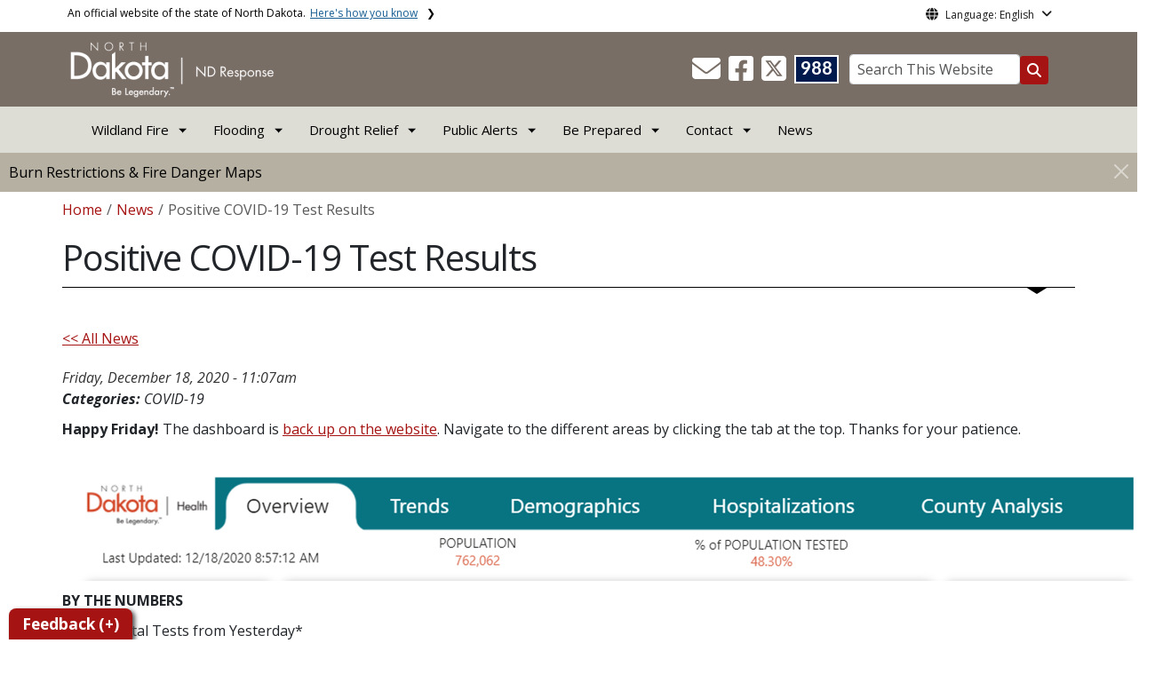

--- FILE ---
content_type: text/html; charset=UTF-8
request_url: https://www.ndresponse.gov/news/positive-covid-19-test-results-253
body_size: 135663
content:

<!DOCTYPE html>
<html lang="en" dir="ltr" prefix="content: http://purl.org/rss/1.0/modules/content/  dc: http://purl.org/dc/terms/  foaf: http://xmlns.com/foaf/0.1/  og: http://ogp.me/ns#  rdfs: http://www.w3.org/2000/01/rdf-schema#  schema: http://schema.org/  sioc: http://rdfs.org/sioc/ns#  sioct: http://rdfs.org/sioc/types#  skos: http://www.w3.org/2004/02/skos/core#  xsd: http://www.w3.org/2001/XMLSchema# " class="h-100">
  <head>
    <meta charset="utf-8" />
<noscript><style>form.antibot * :not(.antibot-message) { display: none !important; }</style>
</noscript><meta name="description" content="Below are the COVID-19 results as of December 17, 2020" />
<meta name="abstract" content="Below are the COVID-19 results as of December 17, 2020" />
<link rel="canonical" href="https://www.ndresponse.gov/news/positive-covid-19-test-results-253" />
<meta name="robots" content="index, follow" />
<link rel="image_src" href="https://itdcmst204.cmsstaging.nd.gov/sites/www/files/styles/image_original/public/documents/theme/Drupal%2010.png?itok=PB2ENQJA&amp;cb=02b67b1c" />
<meta property="og:site_name" content="ND Response" />
<meta property="og:type" content="website" />
<meta property="og:url" content="https://www.ndresponse.gov/news/positive-covid-19-test-results-253" />
<meta property="og:title" content="Positive COVID-19 Test Results" />
<meta property="og:description" content="Below are the COVID-19 results as of December 17, 2020" />
<meta property="og:image" content="https://itdcmst204.cmsstaging.nd.gov/sites/www/files/styles/image_original/public/documents/theme/Drupal%2010.png?itok=PB2ENQJA&amp;cb=02b67b1c" />
<meta property="og:image:url" content="https://itdcmst204.cmsstaging.nd.gov/sites/www/files/styles/image_original/public/documents/theme/Drupal%2010.png?itok=PB2ENQJA&amp;cb=02b67b1c" />
<meta property="og:image:alt" content="social share image" />
<meta name="twitter:card" content="summary_large_image" />
<meta name="twitter:title" content="Positive COVID-19 Test Results | ND Response" />
<meta name="twitter:description" content="Below are the COVID-19 results as of December 17, 2020" />
<meta name="twitter:image:alt" content="social share image" />
<meta name="twitter:image" content="https://itdcmst204.cmsstaging.nd.gov/sites/www/files/styles/twitter_share/public/documents/theme/Drupal%2010.png?itok=Ujz_Q1wh&amp;cb=02b67b1c" />
<meta name="Generator" content="Drupal 10 (https://www.drupal.org)" />
<meta name="MobileOptimized" content="width" />
<meta name="HandheldFriendly" content="true" />
<meta name="viewport" content="width=device-width, initial-scale=1.0" />
<link rel="icon" href="/sites/www/files/documents/theme/favicon.png" type="image/png" />
<script>window.a2a_config=window.a2a_config||{};a2a_config.callbacks=[];a2a_config.overlays=[];a2a_config.templates={};</script>

    <title>Positive COVID-19 Test Results | ND Response</title>
    <link rel="stylesheet" media="all" href="/core/assets/vendor/jquery.ui/themes/base/core.css?t5zc2h" />
<link rel="stylesheet" media="all" href="/core/assets/vendor/jquery.ui/themes/base/controlgroup.css?t5zc2h" />
<link rel="stylesheet" media="all" href="/core/assets/vendor/jquery.ui/themes/base/checkboxradio.css?t5zc2h" />
<link rel="stylesheet" media="all" href="/core/assets/vendor/jquery.ui/themes/base/resizable.css?t5zc2h" />
<link rel="stylesheet" media="all" href="/core/assets/vendor/jquery.ui/themes/base/button.css?t5zc2h" />
<link rel="stylesheet" media="all" href="/core/assets/vendor/jquery.ui/themes/base/dialog.css?t5zc2h" />
<link rel="stylesheet" media="all" href="/core/themes/stable9/css/core/components/progress.module.css?t5zc2h" />
<link rel="stylesheet" media="all" href="/core/themes/stable9/css/core/components/ajax-progress.module.css?t5zc2h" />
<link rel="stylesheet" media="all" href="/core/themes/stable9/css/system/components/align.module.css?t5zc2h" />
<link rel="stylesheet" media="all" href="/core/themes/stable9/css/system/components/fieldgroup.module.css?t5zc2h" />
<link rel="stylesheet" media="all" href="/core/themes/stable9/css/system/components/container-inline.module.css?t5zc2h" />
<link rel="stylesheet" media="all" href="/core/themes/stable9/css/system/components/clearfix.module.css?t5zc2h" />
<link rel="stylesheet" media="all" href="/core/themes/stable9/css/system/components/details.module.css?t5zc2h" />
<link rel="stylesheet" media="all" href="/core/themes/stable9/css/system/components/hidden.module.css?t5zc2h" />
<link rel="stylesheet" media="all" href="/core/themes/stable9/css/system/components/item-list.module.css?t5zc2h" />
<link rel="stylesheet" media="all" href="/core/themes/stable9/css/system/components/js.module.css?t5zc2h" />
<link rel="stylesheet" media="all" href="/core/themes/stable9/css/system/components/nowrap.module.css?t5zc2h" />
<link rel="stylesheet" media="all" href="/core/themes/stable9/css/system/components/position-container.module.css?t5zc2h" />
<link rel="stylesheet" media="all" href="/core/themes/stable9/css/system/components/reset-appearance.module.css?t5zc2h" />
<link rel="stylesheet" media="all" href="/core/themes/stable9/css/system/components/resize.module.css?t5zc2h" />
<link rel="stylesheet" media="all" href="/core/themes/stable9/css/system/components/system-status-counter.css?t5zc2h" />
<link rel="stylesheet" media="all" href="/core/themes/stable9/css/system/components/system-status-report-counters.css?t5zc2h" />
<link rel="stylesheet" media="all" href="/core/themes/stable9/css/system/components/system-status-report-general-info.css?t5zc2h" />
<link rel="stylesheet" media="all" href="/core/themes/stable9/css/system/components/tablesort.module.css?t5zc2h" />
<link rel="stylesheet" media="all" href="/core/modules/ckeditor5/css/ckeditor5.dialog.fix.css?t5zc2h" />
<link rel="stylesheet" media="all" href="/core/themes/stable9/css/views/views.module.css?t5zc2h" />
<link rel="stylesheet" media="all" href="/core/assets/vendor/jquery.ui/themes/base/theme.css?t5zc2h" />
<link rel="stylesheet" media="all" href="/sites/all/modules/addtoany/css/addtoany.css?t5zc2h" />
<link rel="stylesheet" media="all" href="/sites/all/modules/back_to_top/css/back_to_top.css?t5zc2h" />
<link rel="stylesheet" media="all" href="/sites/all/modules/cacheflush/css/cacheflush.menu.css?t5zc2h" />
<link rel="stylesheet" media="all" href="/sites/all/modules/ckeditor5_plugin_pack/modules/ckeditor5_plugin_pack_indent_block/css/indent-block.css?t5zc2h" />
<link rel="stylesheet" media="all" href="/sites/all/modules/extlink/css/extlink.css?t5zc2h" />
<link rel="stylesheet" media="all" href="/sites/all/modules/custom/ndit_config_pages/file_link_icons/css/icon.css?t5zc2h" />
<link rel="stylesheet" media="all" href="/libraries/fontawesome/css/all.min.css?t5zc2h" />
<link rel="stylesheet" media="all" href="/libraries/fontawesome/css/v4-shims.min.css?t5zc2h" />
<link rel="stylesheet" media="all" href="/core/themes/stable9/css/core/assets/vendor/normalize-css/normalize.css?t5zc2h" />
<link rel="stylesheet" media="all" href="/sites/all/themes/bootstrap5/css/components/action-links.css?t5zc2h" />
<link rel="stylesheet" media="all" href="/sites/all/themes/bootstrap5/css/components/breadcrumb.css?t5zc2h" />
<link rel="stylesheet" media="all" href="/sites/all/themes/bootstrap5/css/components/container-inline.css?t5zc2h" />
<link rel="stylesheet" media="all" href="/sites/all/themes/bootstrap5/css/components/details.css?t5zc2h" />
<link rel="stylesheet" media="all" href="/sites/all/themes/bootstrap5/css/components/exposed-filters.css?t5zc2h" />
<link rel="stylesheet" media="all" href="/sites/all/themes/bootstrap5/css/components/field.css?t5zc2h" />
<link rel="stylesheet" media="all" href="/sites/all/themes/bootstrap5/css/components/form.css?t5zc2h" />
<link rel="stylesheet" media="all" href="/sites/all/themes/bootstrap5/css/components/icons.css?t5zc2h" />
<link rel="stylesheet" media="all" href="/sites/all/themes/bootstrap5/css/components/inline-form.css?t5zc2h" />
<link rel="stylesheet" media="all" href="/sites/all/themes/bootstrap5/css/components/item-list.css?t5zc2h" />
<link rel="stylesheet" media="all" href="/sites/all/themes/bootstrap5/css/components/links.css?t5zc2h" />
<link rel="stylesheet" media="all" href="/sites/all/themes/bootstrap5/css/components/menu.css?t5zc2h" />
<link rel="stylesheet" media="all" href="/sites/all/themes/bootstrap5/css/components/more-link.css?t5zc2h" />
<link rel="stylesheet" media="all" href="/sites/all/themes/bootstrap5/css/components/pager.css?t5zc2h" />
<link rel="stylesheet" media="all" href="/sites/all/themes/bootstrap5/css/components/tabledrag.css?t5zc2h" />
<link rel="stylesheet" media="all" href="/sites/all/themes/bootstrap5/css/components/tableselect.css?t5zc2h" />
<link rel="stylesheet" media="all" href="/sites/all/themes/bootstrap5/css/components/tablesort.css?t5zc2h" />
<link rel="stylesheet" media="all" href="/sites/all/themes/bootstrap5/css/components/textarea.css?t5zc2h" />
<link rel="stylesheet" media="all" href="/sites/all/themes/bootstrap5/css/components/ui-dialog.css?t5zc2h" />
<link rel="stylesheet" media="all" href="/sites/all/themes/bootstrap5/css/components/messages.css?t5zc2h" />
<link rel="stylesheet" media="all" href="/sites/all/themes/bootstrap5/css/components/dialog.css?t5zc2h" />
<link rel="stylesheet" media="all" href="/sites/all/themes/bootstrap5/css/components/progress.css?t5zc2h" />
<link rel="stylesheet" media="all" href="/sites/all/themes/bootstrap5/css/style.css?t5zc2h" />
<link rel="stylesheet" media="all" href="/sites/all/themes/bootstrap5/dist/icons/1.11.0/font/bootstrap-icons.css?t5zc2h" />
<link rel="stylesheet" media="all" href="/sites/www/themes/ndit_base/../../files/theme_styles/boot5/style.css?t5zc2h" />

    <script type="application/json" data-drupal-selector="drupal-settings-json">{"path":{"baseUrl":"\/","pathPrefix":"","currentPath":"node\/6440","currentPathIsAdmin":false,"isFront":false,"currentLanguage":"en"},"pluralDelimiter":"\u0003","suppressDeprecationErrors":true,"gtag":{"tagId":"G-FW7WZYXW6C","consentMode":false,"otherIds":[],"events":[],"additionalConfigInfo":[]},"ajaxPageState":{"libraries":"[base64]","theme":"ndit_base","theme_token":null},"ajaxTrustedUrl":[],"auto_height":{"selectors":".featured-card\r,.location-card\r,.featured-area"},"back_to_top":{"back_to_top_button_trigger":100,"back_to_top_speed":1200,"back_to_top_prevent_on_mobile":false,"back_to_top_prevent_in_admin":true,"back_to_top_button_type":"image","back_to_top_button_text":"Back to top"},"webform":{"dialog":{"options":{"narrow":{"title":"Narrow","width":600},"normal":{"title":"Normal","width":800},"wide":{"title":"Wide","width":1000}},"entity_type":"node","entity_id":"6440"}},"data":{"extlink":{"extTarget":true,"extTargetAppendNewWindowLabel":"(opens in a new window)","extTargetNoOverride":false,"extNofollow":true,"extTitleNoOverride":false,"extNoreferrer":true,"extFollowNoOverride":false,"extClass":"ext","extLabel":"(link is external)","extImgClass":false,"extSubdomains":false,"extExclude":"(.nd.gov)","extInclude":"","extCssExclude":"","extCssInclude":"","extCssExplicit":".paragraph, .content, .region-header-icons, .quick-links, .btn","extAlert":true,"extAlertText":"Note: You are now leaving NDResponse.gov and entering a new website created, operated, and maintained by another organization. ","extHideIcons":false,"mailtoClass":"mailto","telClass":"tel","mailtoLabel":"(link sends email)","telLabel":"(link is a phone number)","extUseFontAwesome":false,"extIconPlacement":"after","extPreventOrphan":false,"extFaLinkClasses":"fa fa-external-link","extFaMailtoClasses":"fa fa-envelope-o","extAdditionalLinkClasses":"","extAdditionalMailtoClasses":"","extAdditionalTelClasses":"","extFaTelClasses":"fa fa-phone","whitelistedDomains":[],"extExcludeNoreferrer":""}},"user":{"uid":0,"permissionsHash":"ffc4d75beffcd6e3611c013ec3445482c79c536e50276e7a6de5ea98552bc49a"}}</script>
<script src="/core/misc/drupalSettingsLoader.js?v=10.4.7"></script>
<script src="/sites/all/modules/google_tag/js/gtag.js?t5zc2h"></script>

  </head>
  <body class="path-node page-node-type-news  text-dark   d-flex flex-column h-100">
        <a href="#main-content" class="visually-hidden focusable skip-link">
      Skip to main content
    </a>
    
      <div class="dialog-off-canvas-main-canvas d-flex flex-column h-100" data-off-canvas-main-canvas>
    
  
  <div class="itd-banner-top d-print-none">
    <div class="container">
      <div class="row">
          <div class="region region-banner-top">
    <section class="views-element-container settings-tray-editable block block-views block-views-blockstate-information-block-1 clearfix" id="block-ndit-base-views-block-state-information-block-1" data-drupal-settingstray="editable">
      <div class="state-info">
      <div class="top-banner-accordion">
        <div class="top-banner-accordion-tab">
          <input type="checkbox" name="state-info" id="state-info-tab">
          <label for="state-info-tab" class="state-info-tab_label">An official website of the state of North Dakota. <span>Here's how you know</span></label>
          <div class="state-info-tab_content">
            <div class="state-info-tab_content_container">
              <div class="gov-means">
                <p><span><strong>The .gov means it's official.</strong></span>Official North Dakota websites will end in .gov. Before sharing sensitive information, make sure you're on a government site.</p>
              </div>
              
              <div class="secure-means">
                <p><span><strong>The site is secure.</strong></span>The <strong>https://</strong> ensures that you're connecting to the official website and that any information you provide is encrypted and sent securely.</p>
              </div>
            </div>
          </div>  
        </div>
      </div>
    </div>
  </section>

<section id="block-ndit-base-gtranslate" class="settings-tray-editable block block-gtranslate block-gtranslate-block clearfix" data-drupal-settingstray="editable">
  
    

      <div id="language_consent" class="gtranslate vanish">
    <div class="gtranslate_wrapper"></div><script>window.gtranslateSettings = {"switcher_horizontal_position":"left","switcher_vertical_position":"bottom","horizontal_position":"inline","vertical_position":"inline","float_switcher_open_direction":"top","switcher_open_direction":"bottom","default_language":"en","native_language_names":1,"detect_browser_language":0,"add_new_line":1,"select_language_label":"Select Language","flag_size":32,"flag_style":"2d","globe_size":60,"alt_flags":[],"wrapper_selector":".gtranslate_wrapper","url_structure":"none","custom_domains":null,"languages":["en","ar","zh-CN","fr","de","hi","ru","es","uk","vi","sw","eu","bs","hmn","ne","pa","ku","ps"],"custom_css":""}</script><script>(function(){var js = document.createElement('script');js.setAttribute('src', '/sites/all/modules/gtranslate/js/dropdown.js');js.setAttribute('data-gt-orig-url', '/news/positive-covid-19-test-results-253');js.setAttribute('data-gt-orig-domain', 'www.ndresponse.gov');document.body.appendChild(js);})();</script>
</div>

<div id="consent-trigger">
    <p id="language_placeholder">Language: English</p>
</div>

<noindex>
    <div id="consent_modal" class="modal fade" role="dialog">
        <div class="modal-dialog">
            <!-- Modal content-->
            <div class="modal-content consent-content">
                <div class="modal-header consent-content-header">Automatic translation disclaimer</div>

                <div class="modal-body consent-content-statement">
                    <p>The State of North Dakota provides automatic translation for nd.gov websites, courtesy of Google Translate. Please remember, though, that the English language version is considered the most accurate. In the event of a disagreement or discrepancy between the translation and the original English version of this web site or any notice or disclaimer, the original version will prevail.</p>
                </div>

                <div class="consent-content-footer">
                    <a href="#" id="gt_accept" class="consent-btn" data-dismiss="modal">Accept</a>
                    <a href="#" id="gt_decline" class="consent-btn" data-dismiss="modal">Decline</a>
                </div>
            </div>

        </div>
    </div>
</noindex>
  </section>


  </div>

      </div>
    </div>
  </div>

  <div id="header-background" class="d-print-none">
      <div class="region region-header-background">
    <section class="views-element-container d-none d-lg-block settings-tray-editable block block-views block-views-blocklogo-block-block-2 clearfix" id="block-ndit-base-views-block-logo-block-block-2" data-drupal-settingstray="editable">
  
    

      <div data-block="header_background block-ndit-base-views-block-logo-block-block-2"><div class="view view-logo-block view-id-logo_block view-display-id-block_2 js-view-dom-id-1e529c8115721665d11e77ae1534debd47e5229eafffb3d953b509589651b4ec">
  
    
      
      <div class="view-content">
          <div></div>

    </div>
  
          </div>
</div>

  </section>


  </div>

          <header id="header" role="banner">
        <div class="container">
          <div class="row">
            <div class="col-lg-5 col-md-4 col-sm-6">
                <div class="region region-logo">
    <section class="views-element-container settings-tray-editable block block-views block-views-blocklogo-block-block-1 clearfix" id="block-ndit-base-views-block-logo-block-block-1" data-drupal-settingstray="editable">
  
    

      <div data-block="logo block-ndit-base-views-block-logo-block-block-1"><div class="view view-logo-block view-id-logo_block view-display-id-block_1 js-view-dom-id-e866b06daac72fd408acb0b1d2b1e809d05be1c4291156b6d933b9e152b96080">
  
    
      
      <div class="view-content">
          <div><a href="https://ndresponse.gov/" title="Home">  <img loading="lazy" src="/sites/www/files/styles/logo/public/documents/theme/ndresponse-logo.png?itok=GEsBR_PX&amp;cb=c67d10b0" width="232" height="64" alt="North Dakota Response website logo" typeof="Image" class="img-fluid image-style-logo" />


</a></div>

    </div>
  
          </div>
</div>

  </section>


  </div>

            </div>
            <div class="col-lg-7 col-md-8 col-sm-6 header-right" class="hidden-print">
              <div id="quick-links">
                  <div class="region region-quick-links">
    <section class="views-element-container settings-tray-editable block block-views block-views-blockquick-links-config-block-1 clearfix" id="block-ndit-base-views-block-quick-links-config-block-1" data-drupal-settingstray="editable">
  
    

      <div data-block="quick_links block-ndit-base-views-block-quick-links-config-block-1"><div class="view view-quick-links-config view-id-quick_links_config view-display-id-block_1 js-view-dom-id-2ba488ee067691686a3e75f23a1f872cb5a400082265d3062784fa394202f9b7">
  
    
      
      <div class="view-content">
          <div class="views-row"><div class="quick-links"></div></div>

    </div>
  
          </div>
</div>

  </section>


  </div>

              </div>
              <div id="connectivity-zone">
                <div id="header-icons">
                    <div class="region region-header-icons">
    <section class="views-element-container social-links hidden-xs hidden-sm settings-tray-editable block block-views block-views-blocksocial-icons-config-block-1 clearfix" id="block-ndit-base-views-block-social-icons-config-block-1" data-drupal-settingstray="editable">
  
    

      <div data-block="header_icons block-ndit-base-views-block-social-icons-config-block-1"><div class="social-icons view view-social-icons-config view-id-social_icons_config view-display-id-block_1 js-view-dom-id-609580b498b2cf7d182ab3a473bde91722c878a0cdbbc8d9faeb1fbc3b85463b">
  
    
      
      <div class="view-content">
          <div class="social-inline"><a class="ndr-mail" href="/contact" title="Contact Us" role="button">
	<span aria-hidden="true" class="fas fa-envelope fa-2x"></span>
</a> </div>
    <div class="social-inline"><a class="ndr-facebook" rel="noopener noreferrer" href="https://www.facebook.com/NDResponse/" target="_blank" title="Follow Us on Facebook" role="button">
				<span aria-hidden="true" class="fab fa-facebook-square fa-2x"></span>
			</a> <a class="ndr-twitter" rel="noopener noreferrer" href="https://twitter.com/ndresponse" target="_blank" title="Follow Us on Twitter" role="button">
				<span class="fa-brands fa-square-x-twitter fa-2xl"></span>
			</a></div>

    </div>
  
          </div>
</div>

  </section>

<section class="views-element-container suicide-prevention-icon hidden-xs settings-tray-editable block block-views block-views-blocksuicide-prevention-block-1 clearfix" id="block-ndit-base-views-block-suicide-prevention-block-1" data-drupal-settingstray="editable">
  
    

      <div data-block="header_icons block-ndit-base-views-block-suicide-prevention-block-1"><div class="view view-suicide-prevention view-id-suicide_prevention view-display-id-block_1 js-view-dom-id-7847e0a3ad51a6750ba8c39e8971b2575c65833cb8ef7aa0c79b39a138cb6add">
  
    
      
      <div class="view-content">
          <div class="views-row"><div><span>    <div id="suicide-prevention-icon" class="navy">
    <a href="https://www.samhsa.gov/find-support/in-crisis" target="_blank" title="988 Suicide Prevention">
        <div class="sp-icon-wrapper">
            <div class="sp-icon">988</div>
        </div>
    </a>
</div></span></div></div>

    </div>
  
          </div>
</div>

  </section>


  </div>

                </div>
                <div id="header-search">
                    <div class="region region-search-box">
    <section id="block-ndit-base-searchbox" class="d-none d-sm-block search-box settings-tray-editable block block-block-content block-block-content39078cbe-ff3a-4d90-a2d5-1ff30ac4eec2 clearfix d-none d-sm-block search-box" data-drupal-settingstray="editable">
  
    

      <form action="/search" id="cse-search-box" class="form-inline search-form pull-right">
      <label for="searchbox-desk">Search This Website:</label>
      <input id="searchbox-desk" type="text" autocomplete="Search This Website" title="Search This Website" name="query" class="searchbox form-control" placeholder="Search This Website">
      <span class="search-button">
      <button class="btn btn-search" type="submit" aria-label="Search this website" onclick="createGoogleSearchCookie(window.location.href);">
      <span class="fa fa-search" aria-hidden="true"></span>
      </button>
      </span>
    </form>
  </section>


  </div>

                </div>
              </div>
            </div>
          </div>
        </div>
      </header>
      </div>

<div id="main-nav" class="navbar nav">
  <div class="site-navbar site-navbar-target">
    <div class="container">
      <div class="col-md-12">
          <div class="region region-agency-navigation">
    <nav id="ndit-base-mainnavigation-desktop" class="site-navigation position-relative text-right d-none d-md-block ndit-menu-desktop" data-drupal-settingstray="editable"
  role="navigation"
  aria-labelledby="ndit-base-mainnavigation-desktop-menu">

          
  
  <div class="visually-hidden" id="ndit-base-mainnavigation-desktop-menu">Main navigation</div>
  

        

<div class='ndit-desktop-menu d-none d-sm-block d-md-block d-lg-block'>
      <ul data-block="agency_navigation ndit-base-mainnavigation-desktop" class="site-menu main-menu js-clone-nav mr-auto d-none d-lg-block">
                            <li class="has-children" tabindex="0">
        <span class="nav-link has-children">Wildland Fire</span>
                  <ul class='dropdown'>
                                                                              <li>
                <a href="/burn-restrictions-fire-danger-maps" class="nav-link" data-drupal-link-system-path="node/2456">Burn Restrictions and Fire Danger Maps</a>
                              </li>
                                                      <li>
                <a href="/burn-restrictions-fire-danger-maps/fire-safety" class="nav-link" data-drupal-link-system-path="node/5252">Fire Safety</a>
                              </li>
                                                      <li>
                <a href="/wildfire-recovery" class="nav-link" data-drupal-link-system-path="node/71198">Wildfire Recovery</a>
                              </li>
                                                      <li>
                <a href="https://www.airnow.gov/" target="_blank" title="Air Quality at airnow.gov" class="nav-link">Air Quality Information</a>
                              </li>
                                                      <li>
                <a href="/wildfire-faq" class="nav-link" data-drupal-link-system-path="node/73084">Wildfire FAQ (Frequently Asked Questions)</a>
                              </li>
                      </ul>
              </li>
                            <li class="has-children" tabindex="0">
        <span class="nav-link has-children">Flooding</span>
                  <ul class='dropdown'>
                                                                              <li>
                <a href="/be-prepared/flood-preparedness" class="nav-link" data-drupal-link-system-path="node/5283">Preparing for Flooding</a>
                              </li>
                                                      <li>
                <a href="/flood-recovery" title="Flood Recovery" class="nav-link" data-drupal-link-system-path="node/5311">Flood Recovery</a>
                              </li>
                      </ul>
              </li>
                            <li class="has-children" tabindex="0">
        <span class="nav-link has-children">Drought Relief</span>
                  <ul class='dropdown'>
                                                                              <li>
                <a href="/farm-ranch-assistance" title="Farm &amp; Ranch Assistance" class="nav-link" data-drupal-link-system-path="node/5327">Farm &amp; Ranch Assistance</a>
                              </li>
                      </ul>
              </li>
                            <li class="has-children" tabindex="0">
        <a href="/alert" class="nav-link has-children" data-drupal-link-system-path="node/6604">Public Alerts</a>
                  <ul class='dropdown'>
                                                                              <li>
                <a href="/alert/amber-alert" class="nav-link" data-drupal-link-system-path="node/5257">Amber Alert</a>
                              </li>
                                                      <li>
                <a href="/alert/blue-alert" class="nav-link" data-drupal-link-system-path="node/5258">Blue Alert</a>
                              </li>
                                                      <li>
                <a href="/alert/feather-alert" class="nav-link" data-drupal-link-system-path="node/73792">Feather Alert</a>
                              </li>
                                                      <li>
                <a href="/alert/missing-endangered-person-mep-alert" class="nav-link" data-drupal-link-system-path="node/73794">Missing Endangered Person Alert</a>
                              </li>
                                                      <li>
                <a href="/alert/silver-alert" class="nav-link" data-drupal-link-system-path="node/5268">Silver Alert</a>
                              </li>
                                                      <li>
                <a href="/alert/public-alerts-faq/wireless-emergency-alerts-wea-faq" class="nav-link" data-drupal-link-system-path="node/5277">Public Alerts FAQ</a>
                              </li>
                      </ul>
              </li>
                            <li class="has-children" tabindex="0">
        <a href="/be-prepared" class="nav-link has-children" data-drupal-link-system-path="node/5270">Be Prepared</a>
                  <ul class='dropdown'>
                                                                              <li>
                <a href="/be-prepared/shelter-place" title="Shelter in Place" class="nav-link" data-drupal-link-system-path="node/5297">Shelter in Place</a>
                              </li>
                                                      <li>
                <a href="/be-prepared/stress-coping" class="nav-link" data-drupal-link-system-path="node/70495">Stress &amp; Coping</a>
                              </li>
                                                      <li>
                <a href="/severe-winter-weather" class="nav-link" data-drupal-link-system-path="node/5294">Severe Winter Weather</a>
                              </li>
                                                      <li>
                <a href="/be-prepared/flood-preparedness" title="Flood Preparedness" class="nav-link" data-drupal-link-system-path="node/5283">Flood Preparedness</a>
                              </li>
                                                      <li>
                <a href="/be-prepared/severe-summer-weather" class="nav-link" data-drupal-link-system-path="node/1449">Severe Summer Weather</a>
                              </li>
                      </ul>
              </li>
                            <li class="has-children" tabindex="0">
        <span class="nav-link has-children">Contact</span>
                  <ul class='dropdown'>
                                                                              <li>
                <a href="https://www.nd.gov/des/emergency/" title="Contact your county/tribal emergency manager." class="nav-link">County/Tribal Emergency Managers</a>
                              </li>
                      </ul>
              </li>
                            <li tabindex="0">
        <a href="https://www.ndresponse.gov/news" title="News" class="nav-link">News</a>
              </li>
      </ul>
</div>






  </nav>
<nav id="ndit-base-mainnavigation-mobile" class="site-navigation position-relative text-right d-block d-md-none" data-drupal-settingstray="editable"
  role="navigation"
  aria-labelledby="ndit-base-mainnavigation-mobile-menumobile">

          
  
  <div class="visually-hidden" id="ndit-base-mainnavigation-mobile-menumobile">Main navigation Mobile</div>
  

        


<div class='test d-block d-md-none'>
  <section id="block-ndit-base-mobilesearchblock" class="d-block d-sm-none settings-tray-editable block block-block-content block-block-content3ca15680-6812-407a-8a57-2c27b9733ff5 clearfix" data-drupal-settingstray="editable">
  
    

      
            <div class="clearfix text-formatted field field--name-body field--type-text-with-summary field--label-hidden field__item"><form action="/search" id="cse-search-box2" class="d-flex align-items-center">
<label for="searchbox-mob" class="me-2">Search This Website:</label>
<input id="searchbox-mob" type="text" autocomplete="Search This Website" title="Search This Website" name="query" class="form-control me-2" placeholder="Search This Website">
<button class="btn btn-search" type="submit" aria-label="Search this website" onclick="createGoogleSearchCookie(window.location.href);">
<span class="fa fa-search" aria-hidden="true"></span>
</button>
</form></div>
      
  </section>









<nav class="nav-mobile check">
<ul>
    <li class="menu-container">
        <input id="menu-toggle" type="checkbox" aria-label="Toggle Menu">
        <label for="menu-toggle" class="menu-button" aria-hidden="true" tabindex="0">
            <svg class="icon-open" viewBox="0 0 24 24">
                <path d="M3 18h18v-2H3v2zm0-5h18v-2H3v2zm0-7v2h18V6H3z"></path>
            </svg>
            <svg class="icon-close" viewBox="0 0 100 100">
                <path d="M83.288 88.13c-2.114 2.112-5.575 2.112-7.69 0L53.66 66.188c-2.113-2.112-5.572-2.112-7.686 0l-21.72 21.72c-2.114 2.113-5.572 2.113-7.687 0l-4.693-4.692c-2.114-2.114-2.114-5.573 0-7.688l21.72-21.72c2.112-2.115 2.112-5.574 0-7.687L11.87 24.4c-2.114-2.113-2.114-5.57 0-7.686l4.842-4.842c2.113-2.114 5.57-2.114 7.686 0l21.72 21.72c2.114 2.113 5.572 2.113 7.688 0l21.72-21.72c2.115-2.114 5.574-2.114 7.688 0l4.695 4.695c2.112 2.113 2.112 5.57-.002 7.686l-21.72 21.72c-2.112 2.114-2.112 5.573 0 7.686L88.13 75.6c2.112 2.11 2.112 5.572 0 7.687l-4.842 4.84z" />
            </svg>
        </label>
            <ul class="menu-sidebar d-print-none" aria-hidden="true">
        <span class="menu-sidebar-header">
            <button class="close-all">X</button>
        </span>
                    <li>
                                                        <input type="checkbox" autocomplete="Mobile Menu" id="sub-1" class="submenu-toggle">
                    <a class="submenu-label" href="">Wildland Fire</a>
                    <label class="arrow right padding-right" for="sub-1" tabindex="0">&#8250;</label>
                        <ul class="menu-sub">
        <span class="menu-sidebar-header">
            <button class="close-all">X</button>
        </span>
        <li class="menu-sub-title">
            <label class="submenu-label" for="sub-1" tabindex="0">Back</label>
            <div class="arrow left">&#8249;</div>
        </li>
        <li class="menu-sub-title cat-name">Wildland Fire</li>
                    <li>
                                    <a href="/burn-restrictions-fire-danger-maps">Burn Restrictions and Fire Danger Maps</a>
                            </li>
                    <li>
                                    <a href="/burn-restrictions-fire-danger-maps/fire-safety">Fire Safety</a>
                            </li>
                    <li>
                                    <a href="/wildfire-recovery">Wildfire Recovery</a>
                            </li>
                    <li>
                                    <a href="https://www.airnow.gov/">Air Quality Information</a>
                            </li>
                    <li>
                                    <a href="/wildfire-faq">Wildfire FAQ (Frequently Asked Questions)</a>
                            </li>
            </ul>

                            </li>
                    <li>
                                                        <input type="checkbox" autocomplete="Mobile Menu" id="sub-2" class="submenu-toggle">
                    <a class="submenu-label" href="">Flooding</a>
                    <label class="arrow right padding-right" for="sub-2" tabindex="0">&#8250;</label>
                        <ul class="menu-sub">
        <span class="menu-sidebar-header">
            <button class="close-all">X</button>
        </span>
        <li class="menu-sub-title">
            <label class="submenu-label" for="sub-2" tabindex="0">Back</label>
            <div class="arrow left">&#8249;</div>
        </li>
        <li class="menu-sub-title cat-name">Flooding</li>
                    <li>
                                    <a href="/be-prepared/flood-preparedness">Preparing for Flooding</a>
                            </li>
                    <li>
                                    <a href="/flood-recovery">Flood Recovery</a>
                            </li>
            </ul>

                            </li>
                    <li>
                                                        <input type="checkbox" autocomplete="Mobile Menu" id="sub-3" class="submenu-toggle">
                    <a class="submenu-label" href="">Drought Relief</a>
                    <label class="arrow right padding-right" for="sub-3" tabindex="0">&#8250;</label>
                        <ul class="menu-sub">
        <span class="menu-sidebar-header">
            <button class="close-all">X</button>
        </span>
        <li class="menu-sub-title">
            <label class="submenu-label" for="sub-3" tabindex="0">Back</label>
            <div class="arrow left">&#8249;</div>
        </li>
        <li class="menu-sub-title cat-name">Drought Relief</li>
                    <li>
                                    <a href="/farm-ranch-assistance">Farm &amp; Ranch Assistance</a>
                            </li>
            </ul>

                            </li>
                    <li>
                                                        <input type="checkbox" autocomplete="Mobile Menu" id="sub-4" class="submenu-toggle">
                    <a class="submenu-label" href="/alert">Public Alerts</a>
                    <label class="arrow right padding-right" for="sub-4" tabindex="0">&#8250;</label>
                        <ul class="menu-sub">
        <span class="menu-sidebar-header">
            <button class="close-all">X</button>
        </span>
        <li class="menu-sub-title">
            <label class="submenu-label" for="sub-4" tabindex="0">Back</label>
            <div class="arrow left">&#8249;</div>
        </li>
        <li class="menu-sub-title cat-name">Public Alerts</li>
                    <li>
                                                        <input type="checkbox" autocomplete="Sub Menu Item" id="sub-4-1" class="submenu-toggle">
                    <a class="submenu-label" href="/alert/amber-alert">Amber Alert</a>
                    <label class="arrow right padding-right" for="sub-4-1" tabindex="0">&#8250;</label>
                        <ul class="menu-sub">
        <span class="menu-sidebar-header">
            <button class="close-all">X</button>
        </span>
        <li class="menu-sub-title">
            <label class="submenu-label" for="sub-4-1" tabindex="0">Back</label>
            <div class="arrow left">&#8249;</div>
        </li>
        <li class="menu-sub-title cat-name">Amber Alert</li>
                    <li>
                                    <a href="/alert/amber-alert/about">About</a>
                            </li>
                    <li>
                                    <a href="/alert/amber-alert/child-safety">Child Safety</a>
                            </li>
            </ul>

                            </li>
                    <li>
                                    <a href="/alert/blue-alert">Blue Alert</a>
                            </li>
                    <li>
                                    <a href="/alert/feather-alert">Feather Alert</a>
                            </li>
                    <li>
                                    <a href="/alert/missing-endangered-person-mep-alert">Missing Endangered Person Alert</a>
                            </li>
                    <li>
                                    <a href="/alert/silver-alert">Silver Alert</a>
                            </li>
                    <li>
                                    <a href="/alert/public-alerts-faq/wireless-emergency-alerts-wea-faq">Public Alerts FAQ</a>
                            </li>
            </ul>

                            </li>
                    <li>
                                                        <input type="checkbox" autocomplete="Mobile Menu" id="sub-5" class="submenu-toggle">
                    <a class="submenu-label" href="/be-prepared">Be Prepared</a>
                    <label class="arrow right padding-right" for="sub-5" tabindex="0">&#8250;</label>
                        <ul class="menu-sub">
        <span class="menu-sidebar-header">
            <button class="close-all">X</button>
        </span>
        <li class="menu-sub-title">
            <label class="submenu-label" for="sub-5" tabindex="0">Back</label>
            <div class="arrow left">&#8249;</div>
        </li>
        <li class="menu-sub-title cat-name">Be Prepared</li>
                    <li>
                                    <a href="/be-prepared/shelter-place">Shelter in Place</a>
                            </li>
                    <li>
                                    <a href="/be-prepared/stress-coping">Stress &amp; Coping</a>
                            </li>
                    <li>
                                    <a href="/severe-winter-weather">Severe Winter Weather</a>
                            </li>
                    <li>
                                    <a href="/be-prepared/flood-preparedness">Flood Preparedness</a>
                            </li>
                    <li>
                                                        <input type="checkbox" autocomplete="Sub Menu Item" id="sub-5-5" class="submenu-toggle">
                    <a class="submenu-label" href="/be-prepared/severe-summer-weather">Severe Summer Weather</a>
                    <label class="arrow right padding-right" for="sub-5-5" tabindex="0">&#8250;</label>
                        <ul class="menu-sub">
        <span class="menu-sidebar-header">
            <button class="close-all">X</button>
        </span>
        <li class="menu-sub-title">
            <label class="submenu-label" for="sub-5-5" tabindex="0">Back</label>
            <div class="arrow left">&#8249;</div>
        </li>
        <li class="menu-sub-title cat-name">Severe Summer Weather</li>
                    <li>
                                    <a href="/be-prepared/severe-summer-weather/2025-june-storm-recovery">2025 June Storm Recovery</a>
                            </li>
                    <li>
                                    <a href="/severe-summer-weather-awareness-2025">Severe Summer Weather Awareness 2025</a>
                            </li>
            </ul>

                            </li>
            </ul>

                            </li>
                    <li>
                                                        <input type="checkbox" autocomplete="Mobile Menu" id="sub-6" class="submenu-toggle">
                    <a class="submenu-label" href="">Contact</a>
                    <label class="arrow right padding-right" for="sub-6" tabindex="0">&#8250;</label>
                        <ul class="menu-sub">
        <span class="menu-sidebar-header">
            <button class="close-all">X</button>
        </span>
        <li class="menu-sub-title">
            <label class="submenu-label" for="sub-6" tabindex="0">Back</label>
            <div class="arrow left">&#8249;</div>
        </li>
        <li class="menu-sub-title cat-name">Contact</li>
                    <li>
                                    <a href="https://www.nd.gov/des/emergency/">County/Tribal Emergency Managers</a>
                            </li>
            </ul>

                            </li>
                    <li>
                                    <a href="https://www.ndresponse.gov/news">News</a>
                            </li>
                <span class="menu-sidebar-footer">
            <div class="mobile-quick-links"><section class="views-element-container settings-tray-editable block block-views block-views-blockquick-links-config-block-1 clearfix" id="block-ndit-base-views-block-quick-links-config-block-1" data-drupal-settingstray="editable">
  
    

      <div data-block="quick_links block-ndit-base-views-block-quick-links-config-block-1"><div class="view view-quick-links-config view-id-quick_links_config view-display-id-block_1 js-view-dom-id-2ba488ee067691686a3e75f23a1f872cb5a400082265d3062784fa394202f9b7">
  
    
      
      <div class="view-content">
          <div class="views-row"><div class="quick-links"></div></div>

    </div>
  
          </div>
</div>

  </section>

</div>
                                                                <div class="suicide-prevention-mobile"><div class="views-element-container"><div class="view view-suicide-prevention view-id-suicide_prevention view-display-id-block_2 js-view-dom-id-225fa06a267bf1497d3563e16445bf066a3b48aae131a57ee0a3215068d1c695">
  
    
      
      <div class="view-content">
          <div class="views-row"><div><span><a href="https://www.samhsa.gov/find-support/in-crisis" target="_blank" id="sp-logo-link" title="988 Suicide Prevention">
    <div id="suicide-prevention-logo" class="navy">
      <div class="sp-inside-border">
      <div class="sp-left-wrapper">
        <div class="sp-988">988</div>
      </div>
    
      <div class="sp-right-wrapper">
		    <div class="sp-sc-wrapper">Suicide &amp; Crisis</div>
		    <div class="sp-lifeline-wrapper">Lifeline</div>
      </div>
    </div>
  </div>
</a></span></div></div>

    </div>
  
          </div>
</div>
</div>
                        <div class="social-mobile"><section class="views-element-container social-links hidden-lg hidden-md settings-tray-editable block block-views block-views-blocksocial-icons-config-block-1 clearfix" id="block-ndit-base-views-block-social-icons-config-block-1-2" data-drupal-settingstray="editable">
  
    

      <div data-block="footer_middle block-ndit-base-views-block-social-icons-config-block-1-2"><div class="social-icons view view-social-icons-config view-id-social_icons_config view-display-id-block_1 js-view-dom-id-36e5fccbc19d5b9b6b737756a44dcc66508a0fdbf2ae5fefdef270501fd7290e">
  
    
      
      <div class="view-content">
          <div class="social-inline"><a class="ndr-mail" href="/contact" title="Contact Us" role="button">
	<span aria-hidden="true" class="fas fa-envelope fa-2x"></span>
</a> </div>
    <div class="social-inline"><a class="ndr-facebook" rel="noopener noreferrer" href="https://www.facebook.com/NDResponse/" target="_blank" title="Follow Us on Facebook" role="button">
				<span aria-hidden="true" class="fab fa-facebook-square fa-2x"></span>
			</a> <a class="ndr-twitter" rel="noopener noreferrer" href="https://twitter.com/ndresponse" target="_blank" title="Follow Us on Twitter" role="button">
				<span class="fa-brands fa-square-x-twitter fa-2xl"></span>
			</a></div>

    </div>
  
          </div>
</div>

  </section>

</div>
        </span>
    </ul>

    </li>
</ul>
</nav>

</div>







  </nav>

  </div>

              </div>
    </div>
  </div>
</div>

<div id="slideshow" class="hidden-print">
  <div class="container-fluid">
    <div class="row">
      <div class="col-md-12">
          <div class="region region-slider-area">
    <section class="views-element-container basealert settings-tray-editable block block-views block-views-blockhomepage-alerts-update-block-2 clearfix" id="block-ndit-base-views-block-homepage-alerts-update-block-2" data-drupal-settingstray="editable">
  
    

      <div data-block="slider_area block-ndit-base-views-block-homepage-alerts-update-block-2"><div class="view view-homepage-alerts-update view-id-homepage_alerts_update view-display-id-block_2 js-view-dom-id-9339e1065e43d1fc8db2210e0629c7a24f68c1f1315c1b3ec180c297918f3cd1">
  
    
      
      <div class="view-content">
          <div class="views-row"><div class="views-field views-field-field-title-1"><div class="field-content"><div class="alert  Warm Gray alert-dismissible fade show" role="alert">
<a href="https://ndresponse.gov/burn-ban-restrictions-fire-danger-maps"><div class="alert-full"><p class="bold">Burn Restrictions &amp; Fire Danger Maps</p></div></a>
<a type="button" class="btn-close btn-close-white" data-bs-dismiss="alert" aria-label="Close"></a>
</div></div></div></div>

    </div>
  
          </div>
</div>

  </section>


  </div>

      </div>
    </div>
  </div>
</div>

  <div role="main" class="main-container  container js-quickedit-main-content">
    <div class="row">
                  

                  <section class="col-sm-12">

                
                
                
                                      
                  
                          <a id="main-content"></a>
                                                              <div class="region region-header">
    <section id="block-ndit-base-breadcrumbs-2" class="hidden-xs settings-tray-editable block block-system block-system-breadcrumb-block clearfix" data-drupal-settingstray="editable">
  
    

        <nav aria-label="breadcrumb">
    <div id="system-breadcrumb" class="visually-hidden">Breadcrumb</div>
    <ol class="breadcrumb">
          <li class="breadcrumb-item">
                  <a href="/">Home</a>
              </li>
          <li class="breadcrumb-item">
                  <a href="/news">News</a>
              </li>
    
      <li class="breadcrumb-item active">
        Positive COVID-19 Test Results 
      </li>
    </ol>
  </nav>

  </section>

<div data-drupal-messages-fallback class="hidden"></div>
<section id="block-ndit-base-page-title" class="block block-core block-page-title-block clearfix">
  
    

        <div class="page-header">
    <h1><span class="field field--name-title field--type-string field--label-hidden">Positive COVID-19 Test Results </span>
</h1>
  </div>

  </section>


  </div>

                                                <div class="region region-content">
    <section id="block-ndit-base-content" class="block block-system block-system-main-block clearfix">
  
    

      <article data-history-node-id="6440" about="/news/positive-covid-19-test-results-253" class="news is-promoted full clearfix">

  
    

  
  <div class="content">
  <div class="row">
    <div class="col-xs-12">
      <div class="news-link"><a href="https://www.ndresponse.gov/news" title="All News Top">&lt;&lt; All News</a></div>
      <span class="news-date">
                                            Friday, December 18, 2020 - 11:07am
                                    </span>
                <em class="news-categories"><strong>Categories:</strong>
            <span class="field-item">
      <div class="field field--name-field-news-category field--type-entity-reference field--label-hidden field__items">
              <div class="field__item">COVID-19</div>
          </div>
  </span>
          </em>
            <div class="content-body">
            <div class="clearfix text-formatted field field--name-body field--type-text-with-summary field--label-hidden field__item"><p class="paragraph"><strong>Happy Friday!</strong> The dashboard is <a href="https://www.health.nd.gov/diseases-conditions/coronavirus/north-dakota-coronavirus-cases">back up on the website</a>. Navigate to the different areas by clicking the tab at the top. Thanks for your patience.</p>

<p><img src="[data-uri]" /></p>

<p><strong>BY THE NUMBERS&nbsp;</strong></p>

<p>8,208&nbsp;– Total Tests from Yesterday*</p>

<p>1,257,587 – Total tests completed since&nbsp;the&nbsp;pandemic began&nbsp;&nbsp;</p>

<p>509&nbsp;– Positive Individuals from Yesterday*****&nbsp;</p>

<p>446 – PCR Tests | 63 antigen tests<br />
89,557&nbsp;– Total positive individuals since&nbsp;the&nbsp;pandemic began&nbsp;</p>

<p>5.91% –&nbsp;Daily Positivity Rate**&nbsp;</p>

<p>3,061 -&nbsp;Total Active Cases&nbsp;&nbsp;</p>

<p>+77&nbsp;Individuals from Yesterday&nbsp;</p>

<p>396&nbsp;– Individuals Recovered from Yesterday (416 with a recovery&nbsp;date&nbsp;of yesterday****)&nbsp;&nbsp;</p>

<p>85,271&nbsp;– Total recovered since&nbsp;the&nbsp;pandemic began&nbsp;</p>

<p>144&nbsp;– Currently Hospitalized&nbsp;&nbsp;</p>

<p>-4 - Individuals from yesterday&nbsp;</p>

<p>21 – New Deaths*** (1,225 total deaths since the pandemic&nbsp;began)</p>

<p><strong>INDIVIDUALS WHO DIED WITH COVID</strong></p>

<ul>
	<li>Man in his 80s from Barnes County.</li>
	<li>Woman in her 80s from Burleigh County.</li>
	<li>Man in his 70s from Cass County.</li>
	<li>Woman in her 60s from Cass County.</li>
	<li>Man in his 60s from Cass County.</li>
	<li>Man in his 90s from Grand Forks County.</li>
	<li>Woman in her 90s from Grand Forks County.</li>
	<li>Man in his 80s from Grand Forks County.</li>
	<li>Man in his 90s from Kidder County.</li>
	<li>Woman in her 90s from McHenry County.</li>
	<li>Woman in her 90s from McLean County.</li>
	<li>Man in his 90s from McLean County.</li>
	<li>Woman in her 80s from McLean County.</li>
	<li>Woman in her 70s from Morton County.</li>
	<li>Woman in her 70s from Morton County.</li>
	<li>Man in his 70s from Stark County.</li>
	<li>Man in his 80s from Stutsman County.</li>
	<li>Woman in her 90s from Stutsman County.</li>
	<li>Man in his 80s from Ward County.</li>
	<li>Man in his 90s from Ward County.&nbsp;</li>
	<li>Woman in her 90s from Wells County.</li>
</ul>

<p><strong>COUNTIES WITH NEW POSITIVE CASES REPORTED TODAY&nbsp;</strong></p>

<ul>
	<li>Adams County - 4</li>
	<li>Barnes County – 7</li>
	<li>Benson County – 22</li>
	<li>Bottineau County - 4</li>
	<li>Burleigh County - 49</li>
	<li>Cass County – 132</li>
	<li>Cavalier County - 2</li>
	<li>Dickey County – 7</li>
	<li>Dunn County – 1</li>
	<li>Eddy County - 2</li>
	<li>Foster County – 2</li>
	<li>Grand Forks County – 31</li>
	<li>Grant County – 2</li>
	<li>Griggs County - 2</li>
	<li>Kidder County - 2</li>
	<li>LaMoure County – 3</li>
	<li>Logan County - 2</li>
	<li>McHenry County – 1</li>
	<li>McIntosh County - 3</li>
	<li>McKenzie County - 10</li>
	<li>McLean County – 5</li>
	<li>Mercer County - 2</li>
	<li>Morton County – 18</li>
	<li>Mountrail County – 13</li>
	<li>Nelson County - 4</li>
	<li>Pembina County – 2</li>
	<li>Pierce County - 3</li>
	<li>Ramsey County – 15</li>
	<li>Ransom County – 2</li>
	<li>Renville County - 2</li>
	<li>Richland County - 12</li>
	<li>Rolette County – 22</li>
	<li>Sargent County – 1</li>
	<li>Sioux County – 2</li>
	<li>Slope County - 1</li>
	<li>Stark County – 34</li>
	<li>Steele County - 3</li>
	<li>Stutsman County – 16</li>
	<li>Towner County - 2</li>
	<li>Traill County – 2</li>
	<li>Walsh County - 11</li>
	<li>Ward County – 18</li>
	<li>Wells County - 6</li>
	<li>Williams County – 25</li>
</ul>

<p>* Note that this includes PCR tests and does not include individuals from out of state.</p>

<p>**Individuals who tested positive divided by the total number of people tested who have not previously tested positive (<a href="https://www.health.nd.gov/diseases-conditions/coronavirus/north-dakota-coronavirus-cases">susceptible encounters</a>). Antigen tests (positive or negative) are not included in the calculation.</p>

<p>*** Number of individuals who tested positive with a PCR or antigen test and died from any cause while infected with COVID-19. Please remember that deaths are reported as they’re reported to us by the facility or through the official death record (up to 10-day delay).</p>

<p>**** The actual date individuals are officially out of isolation and no longer contagious.</p>

<p>*****Daily positive numbers include people who tested with a PCR or antigen test. Totals may be adjusted as individuals are found to live out of state, in another county, or as other information is found during investigation.</p>
</div>
      </div>
      
      
      
      <div class="news-link"><a href="https://www.ndresponse.gov/news" title="All News Top">&lt;&lt; All News</a></div>
      
  </div>
  </div>
</article>

  </section>

<section id="block-ndit-base-addtoanysharebuttons" class="pull-right settings-tray-editable block block-addtoany block-addtoany-block clearfix" data-drupal-settingstray="editable">
  
    

      <span class="a2a_kit a2a_kit_size_32 addtoany_list" data-a2a-url="https://www.ndresponse.gov/news/positive-covid-19-test-results-253" data-a2a-title="Positive COVID-19 Test Results "><a class="a2a_button_facebook" title="share to facebook"></a><a class="a2a_button_x" title="share to twitter"></a><a class="a2a_button_email" title="Link will open in a new tab and redirect you to email"></a></span>

  </section>


  </div>

              </section>

                </div>
  </div>

  <footer class="footer hidden-print" role="contentinfo">
    <div class="container-fluid">
      <div class="row">
        <div id="port-footer" class="col-md-4 mb-3 mb-md-0">
            <div class="region region-footer-left">
    <section class="views-element-container settings-tray-editable block block-views block-views-blockfooter-left-block-1 clearfix" id="block-ndit-base-views-block-footer-left-block-1" data-drupal-settingstray="editable">
  
    

      <div data-block="footer_left block-ndit-base-views-block-footer-left-block-1"><div class="view view-footer-left view-id-footer_left view-display-id-block_1 js-view-dom-id-0e5135851e62caf0ae630733c21f87a468a66daf5502e43c679f63a6335cfdb6">
  
    
      
      <div class="view-content">
          <div class="views-row"><div class="config_pages config_pages--type--footer config_pages--view-mode--default config_pages--footer--default">
  
            <div class="clearfix text-formatted field field--name-field-footer-left field--type-text-long field--label-hidden field__item"><p>Copyright © 2025 State of North Dakota<br>Department of Emergency Services<br>Fraine Barracks Lane - Building 35 | PO Box 5511 | Bismarck, ND 58504</p></div>
      
</div>
</div>

    </div>
  
          </div>
</div>

  </section>


  </div>

        </div>

        <div id="center-footer" class="col-md-4 mb-3 mb-md-0">
            <div class="region region-footer-middle">
    <nav role="navigation" aria-labelledby="block-ndit-base-footer-menu-menu" id="block-ndit-base-footer-menu" class="settings-tray-editable block block-menu navigation menu--footer" data-drupal-settingstray="editable">
            
  <h5 class="visually-hidden" id="block-ndit-base-footer-menu-menu">Footer</h5>
  

        
              <ul data-block="footer_middle block-ndit-base-footer-menu" class="nav navbar-nav">
                    <li class="nav-item">
        <a href="http://www.nd.gov/content.htm?id=Disclaimer" title="Disclaimer" class="nav-link">Disclaimer</a>
              </li>
                <li class="nav-item">
        <a href="https://www.nd.gov/privacy-policy" title="Privacy Policy" class="nav-link">Privacy Policy</a>
              </li>
                <li class="nav-item">
        <a href="https://get.adobe.com/reader/" title="Adobe Reader" class="nav-link">Adobe Reader</a>
              </li>
                <li class="nav-item">
        <a href="/about" title="About NDResponse" class="nav-link" data-drupal-link-system-path="node/1459">About NDResponse</a>
              </li>
                <li class="nav-item">
        <a href="https://ndresponse.gov/accessibility" title="Accessibility" class="nav-link">Accessibility</a>
              </li>
                <li class="nav-item">
        <a href="/archive" title="Archive" class="nav-link" data-drupal-link-system-path="node/1450">Archive</a>
              </li>
                <li class="nav-item">
        <a href="/contact" class="nav-link dropdown-toggle" data-drupal-link-system-path="contact">Contact</a>
              </li>
        </ul>
  


  </nav>
<section class="views-element-container settings-tray-editable block block-views block-views-blockgov-delivery-block-1 clearfix" id="block-ndit-base-views-block-gov-delivery-block-1" data-drupal-settingstray="editable">
  
    

      <div data-block="footer_middle block-ndit-base-views-block-gov-delivery-block-1"><div class="view view-gov-delivery view-id-gov_delivery view-display-id-block_1 js-view-dom-id-ccf822cd35a924079e13b2e92dea4fe77115cab1ddf327a028cd4564e801cb8e">
  
    
      
  
          </div>
</div>

  </section>

<section class="views-element-container social-links hidden-lg hidden-md settings-tray-editable block block-views block-views-blocksocial-icons-config-block-1 clearfix" id="block-ndit-base-views-block-social-icons-config-block-1-2" data-drupal-settingstray="editable">
  
    

      <div data-block="footer_middle block-ndit-base-views-block-social-icons-config-block-1-2"><div class="social-icons view view-social-icons-config view-id-social_icons_config view-display-id-block_1 js-view-dom-id-36e5fccbc19d5b9b6b737756a44dcc66508a0fdbf2ae5fefdef270501fd7290e">
  
    
      
      <div class="view-content">
          <div class="social-inline"><a class="ndr-mail" href="/contact" title="Contact Us" role="button">
	<span aria-hidden="true" class="fas fa-envelope fa-2x"></span>
</a> </div>
    <div class="social-inline"><a class="ndr-facebook" rel="noopener noreferrer" href="https://www.facebook.com/NDResponse/" target="_blank" title="Follow Us on Facebook" role="button">
				<span aria-hidden="true" class="fab fa-facebook-square fa-2x"></span>
			</a> <a class="ndr-twitter" rel="noopener noreferrer" href="https://twitter.com/ndresponse" target="_blank" title="Follow Us on Twitter" role="button">
				<span class="fa-brands fa-square-x-twitter fa-2xl"></span>
			</a></div>

    </div>
  
          </div>
</div>

  </section>


  </div>

        </div>

        <div id="starboard-footer" class="col-md-4">
            <div class="region region-footer-right">
    <section class="views-element-container settings-tray-editable block block-views block-views-blockfeedback-block-block-1 clearfix" id="block-ndit-base-views-block-feedback-block-block-1" data-drupal-settingstray="editable">
  
    

      <div data-block="footer_right block-ndit-base-views-block-feedback-block-block-1"><div class="view view-feedback-block view-id-feedback_block view-display-id-block_1 js-view-dom-id-4a281fae9fcfdbcd1acc371e61643db9ffcf033fc35575fbd5309c03d2c0961e">
  
    
      
      <div class="view-content">
          <div><div id="nd-feedback"><a class="webform-dialog webform-dialog-normal btn feedback btn-feedback" href="https://www.ndresponse.gov/form/feedback">Feedback (+)</a><span class="sr-only">Provide Website Feedback</span></div>
</div>

    </div>
  
          </div>
</div>

  </section>

<section class="views-element-container pull-right settings-tray-editable block block-views block-views-blocklogo-block-block-5 clearfix" id="block-ndit-base-views-block-logo-block-block-5" data-drupal-settingstray="editable">
  
    

      <div data-block="footer_right block-ndit-base-views-block-logo-block-block-5"><div class="view view-logo-block view-id-logo_block view-display-id-block_5 js-view-dom-id-3498c422351ffea31809d454e1705f6ba63d686ac2bee53a522c6b88f5de5472">
  
    
      
      <div class="view-content">
          <div>  <img loading="lazy" src="/sites/www/files/styles/logo/public/documents/theme/NDResponse-white-logo.png?itok=6Qk5SBGW&amp;cb=539c62a0" width="192" height="64" alt="ndresponse footer logo" typeof="foaf:Image" class="img-fluid image-style-logo" />


</div>

    </div>
  
          </div>
</div>

  </section>


  </div>

        </div>
      </div>
    </div>
  </footer>

  </div>

    
    <script type="text/javascript" async src="https://app-script.monsido.com/v2/monsido-script.js"></script>
    <script src="/core/assets/vendor/jquery/jquery.min.js?v=3.7.1"></script>
<script src="/core/assets/vendor/once/once.min.js?v=1.0.1"></script>
<script src="/core/misc/drupal.js?v=10.4.7"></script>
<script src="/core/misc/drupal.init.js?v=10.4.7"></script>
<script src="/core/misc/debounce.js?v=10.4.7"></script>
<script src="/core/assets/vendor/jquery.ui/ui/version-min.js?v=10.4.7"></script>
<script src="/core/assets/vendor/jquery.ui/ui/data-min.js?v=10.4.7"></script>
<script src="/core/assets/vendor/jquery.ui/ui/disable-selection-min.js?v=10.4.7"></script>
<script src="/core/assets/vendor/jquery.ui/ui/jquery-patch-min.js?v=10.4.7"></script>
<script src="/core/assets/vendor/jquery.ui/ui/scroll-parent-min.js?v=10.4.7"></script>
<script src="/core/assets/vendor/jquery.ui/ui/unique-id-min.js?v=10.4.7"></script>
<script src="/core/assets/vendor/jquery.ui/ui/focusable-min.js?v=10.4.7"></script>
<script src="/core/assets/vendor/jquery.ui/ui/keycode-min.js?v=10.4.7"></script>
<script src="/core/assets/vendor/jquery.ui/ui/plugin-min.js?v=10.4.7"></script>
<script src="/core/assets/vendor/jquery.ui/ui/widget-min.js?v=10.4.7"></script>
<script src="/core/assets/vendor/jquery.ui/ui/labels-min.js?v=10.4.7"></script>
<script src="/core/assets/vendor/jquery.ui/ui/widgets/controlgroup-min.js?v=10.4.7"></script>
<script src="/core/assets/vendor/jquery.ui/ui/form-reset-mixin-min.js?v=10.4.7"></script>
<script src="/core/assets/vendor/jquery.ui/ui/widgets/mouse-min.js?v=10.4.7"></script>
<script src="/core/assets/vendor/jquery.ui/ui/widgets/checkboxradio-min.js?v=10.4.7"></script>
<script src="/core/assets/vendor/jquery.ui/ui/widgets/draggable-min.js?v=10.4.7"></script>
<script src="/core/assets/vendor/jquery.ui/ui/widgets/resizable-min.js?v=10.4.7"></script>
<script src="/core/assets/vendor/jquery.ui/ui/widgets/button-min.js?v=10.4.7"></script>
<script src="/core/assets/vendor/jquery.ui/ui/widgets/dialog-min.js?v=10.4.7"></script>
<script src="/core/assets/vendor/tabbable/index.umd.min.js?v=6.2.0"></script>
<script src="/core/assets/vendor/tua-body-scroll-lock/tua-bsl.umd.min.js?v=10.4.7"></script>
<script src="https://static.addtoany.com/menu/page.js" defer></script>
<script src="/sites/all/modules/addtoany/js/addtoany.js?v=10.4.7"></script>
<script src="/libraries/autoheight/jquery.autoheight.js?v=10.4.7"></script>
<script src="/sites/all/modules/auto_height/js/init-autoheight.js?v=10.4.7"></script>
<script src="/sites/all/modules/back_to_top/js/back_to_top.js?v=10.4.7"></script>
<script src="/sites/all/themes/bootstrap5/dist/bootstrap/5.3.6/dist/js/bootstrap.bundle.js?v=5.3.6"></script>
<script src="/sites/all/modules/extlink/js/extlink.js?v=10.4.7"></script>
<script src="/sites/all/modules/custom/ndit_config_pages/file_link_icons/js/icons.js?v=1.x"></script>
<script src="/core/misc/progress.js?v=10.4.7"></script>
<script src="/core/assets/vendor/loadjs/loadjs.min.js?v=4.3.0"></script>
<script src="/core/misc/announce.js?v=10.4.7"></script>
<script src="/core/misc/message.js?v=10.4.7"></script>
<script src="/core/misc/ajax.js?v=10.4.7"></script>
<script src="/sites/all/modules/google_tag/js/gtag.ajax.js?t5zc2h"></script>
<script src="/sites/www/themes/ndit_base/js/accordion-auto-open.js?t5zc2h"></script>
<script src="/sites/www/themes/ndit_base/js/embed360.js?t5zc2h"></script>
<script src="/sites/www/themes/ndit_base/js/embed-interactions.js?t5zc2h"></script>
<script src="/sites/www/themes/ndit_base/js/google_translate.js?t5zc2h"></script>
<script src="/sites/www/themes/ndit_base/js/jquery.ntm.js?t5zc2h"></script>
<script src="/sites/www/themes/ndit_base/js/menu-control.js?t5zc2h"></script>
<script src="/sites/www/themes/ndit_base/js/mobile-menu.js?t5zc2h"></script>
<script src="/sites/www/themes/ndit_base/js/pdf-caption-links.js?t5zc2h"></script>
<script src="/sites/www/themes/ndit_base/js/related-resource.js?t5zc2h"></script>
<script src="/sites/www/themes/ndit_base/js/slick_override.js?t5zc2h"></script>
<script src="/sites/www/themes/ndit_base/js/sorttable.js?t5zc2h"></script>
<script src="/core/misc/displace.js?v=10.4.7"></script>
<script src="/core/misc/jquery.tabbable.shim.js?v=10.4.7"></script>
<script src="/core/misc/position.js?v=10.4.7"></script>
<script src="/core/misc/dialog/dialog-deprecation.js?v=10.4.7"></script>
<script src="/core/misc/dialog/dialog.js?v=10.4.7"></script>
<script src="/core/misc/dialog/dialog.position.js?v=10.4.7"></script>
<script src="/core/misc/dialog/dialog.jquery-ui.js?v=10.4.7"></script>
<script src="/core/modules/ckeditor5/js/ckeditor5.dialog.fix.js?v=10.4.7"></script>
<script src="/core/misc/dialog/dialog.ajax.js?v=10.4.7"></script>
<script src="/sites/all/modules/webform/js/webform.drupal.dialog.js?v=10.4.7"></script>
<script src="/sites/all/modules/webform/js/webform.dialog.js?v=10.4.7"></script>

  </body>
</html>


--- FILE ---
content_type: text/css
request_url: https://www.ndresponse.gov/sites/all/modules/ckeditor5_plugin_pack/modules/ckeditor5_plugin_pack_indent_block/css/indent-block.css?t5zc2h
body_size: 1122
content:
/*
 * Copyright (c) 2003-2025, CKSource Holding sp. z o.o. All rights reserved.
 * For licensing, see https://ckeditor.com/legal/ckeditor-oss-license
 */

.cke5-custom-block-indent-1 {
  margin-left: 40px;
}
.cke5-custom-block-indent-2 {
  margin-left: 80px;
}
.cke5-custom-block-indent-3 {
  margin-left: 120px;
}
.cke5-custom-block-indent-4 {
  margin-left: 160px;
}
.cke5-custom-block-indent-5 {
  margin-left: 200px;
}
.cke5-custom-block-indent-6 {
  margin-left: 240px;
}
.cke5-custom-block-indent-7 {
  margin-left: 280px;
}
.cke5-custom-block-indent-8 {
  margin-left: 320px;
}
.cke5-custom-block-indent-9 {
  margin-left: 360px;
}
.cke5-custom-block-indent-10 {
  margin-left: 400px;
}
.cke5-custom-block-indent-11 {
  margin-left: 440px;
}
.cke5-custom-block-indent-12 {
  margin-left: 480px;
}
.cke5-custom-block-indent-13 {
  margin-left: 520px;
}
.cke5-custom-block-indent-14 {
  margin-left: 560px;
}
.cke5-custom-block-indent-15 {
  margin-left: 600px;
}
.cke5-custom-block-indent-16 {
  margin-left: 640px;
}
.cke5-custom-block-indent-17 {
  margin-left: 680px;
}
.cke5-custom-block-indent-18 {
  margin-left: 720px;
}
.cke5-custom-block-indent-19 {
  margin-left: 760px;
}
.cke5-custom-block-indent-20 {
  margin-left: 800px;
}


--- FILE ---
content_type: text/css
request_url: https://www.ndresponse.gov/sites/all/modules/custom/ndit_config_pages/file_link_icons/css/icon.css?t5zc2h
body_size: 541
content:
.content a .fa-file-word{
  color: #0078d7;
}
.content a .fa-file-pdf{
  color: #ff0000;
}
.content a .fa-file-excel{
  color: #008000;
}
.content a .fa-file-csv{
  color: #7D7D7D;
}
.content a .fa-file-alt{
  color: #7D7D7D;
}
.content a .fa-file-powerpoint{
  color: #f65314;
}
.content a .fa-file-audio{
  color: #7D7D7D;
}
.content a .fa-file-video{
  color: #7D7D7D;
}
.content a .fa-file-archive{
  color: #7D7D7D;
}
.content a .fa-file{
  color: #7D7D7D;
}
.content a .far {
  padding: 0 2px;
}
.content a .fas {
  padding: 0 2px;
}
.content .featured-list a .far {
  padding: 0 2px 0px 13px;
}
.content .featured-list a .fas {
  padding: 0 2px 0px 13px;
}

--- FILE ---
content_type: text/css
request_url: https://www.ndresponse.gov/sites/www/files/theme_styles/boot5/style.css?t5zc2h
body_size: 124671
content:
@charset "UTF-8";
/* ~~~~~ Include bootstrap ~~~~~ */
/* ~~~~~ Theme Presets - Scheduled for Decommission ~~~~~ */
/* ~~~~~ Mixins ~~~~~ */
/* ~~~~~~~~~~~~~~~~~~~~~~~~~~~~~~~~~ */
/* ~~~~ Suicide Prevention Icon ~~~~ */
/* ~~~~~~~~~~~~~~~~~~~~~~~~~~~~~~~~~ */
@import url("https://fonts.googleapis.com/css2?family=Aleo:ital,wght@0,100..900;1,100..900&display=swap");
/* ~~~~~ App Specific ~~~~~ */
/* ~~~~~ Font Imports ~~~~~ */
@import url(https://fonts.googleapis.com/css?family=Open+Sans:400italic,700italic,400,700);
/* Responsive Style Mixins for easy use */
html {
  /* ~~ End Body ~~ */
}
html body {
  background-color: #ffffff;
  /* ~~~~ General ~~~~ */
  /* ~~~~ Buttons ~~~~*/
  /* ~~ End Buttons ~~ */
  /*~~~~ Pagination ~~~~ */
  /*~~ End Pagination ~~ */
  /* ~~ End General ~~ */
  /* ~~~~ Header Region ~~~~ */
  /* ~~ End Header Region ~~ */
  /* ~~~~ Main Menu ~~~~ */
  /* ~~ End Main Menu ~~ */
  /* ~~~~ Side Nav ~~~~ */
  /* ~~ End Side Nav ~~ */
  /* ~~~~ Paragraphs ~~~~ */
  /* ~~ End Paragraphs ~~ */
  /* ~~~~ Calendar ~~~~ */
  /* ~~ End Calendar ~~ */
  /* ~~~~ Footer Region ~~~~ */
  /* ~~ End Footer Region ~~ */
}
html body a {
  color: #a51313;
}
html body .content a {
  color: #a51313;
}
html body .content a:active, html body .content a:focus, html body .content a:hover, html body .content a:target {
  color: #a51313;
}
html body .btn {
  background-color: #a51313;
  color: #ffffff;
}
html body .btn.btn-default, html body .btn.btn-normal, html body .btn.btn-primary {
  background-color: #a51313;
  color: #ffffff;
}
html body .btn.btn-default:active, html body .btn.btn-default:focus, html body .btn.btn-default:hover, html body .btn.btn-default:target, html body .btn.btn-normal:active, html body .btn.btn-normal:focus, html body .btn.btn-normal:hover, html body .btn.btn-normal:target, html body .btn.btn-primary:active, html body .btn.btn-primary:focus, html body .btn.btn-primary:hover, html body .btn.btn-primary:target {
  background-color: #a51313;
  color: #ffffff;
}
html body .btn.btn-slider {
  background-color: #a51313;
  color: #ffffff;
}
html body .btn.btn-slider:active, html body .btn.btn-slider:focus, html body .btn.btn-slider:hover, html body .btn.btn-slider:target {
  background-color: #a51313;
  color: #ffffff;
}
html body .slickCaption .slide__link a {
  background-color: #a51313;
  color: #ffffff;
}
html body .slickCaption .slide__link a:active, html body .slickCaption .slide__link a:focus, html body .slickCaption .slide__link a:hover, html body .slickCaption .slide__link a:target {
  background-color: #a51313;
  color: #ffffff;
}
html body .pagination .page-item a {
  background-color: #ffffff;
  color: #a51313;
}
html body .pagination .page-item a:active, html body .pagination .page-item a:focus, html body .pagination .page-item a:hover, html body .pagination .page-item a:target {
  background-color: #a51313;
  color: #ffffff;
}
html body .pagination .page-item.is-active.active a {
  background-color: #a51313;
  color: #ffffff;
}
html body #header-background {
  background-color: #796e66;
  /* ~~~~ Header - Quicklinks ~~~~ */
  /* ~~ End Header - Quicklinks ~~ */
  /* ~~~~ Header - Social Icons ~~~~ */
  /* ~~ End Header - Social Icons ~~ */
  /* ~~~~ Suicide Prevention ~~~~ */
  /* ~~ End Suicide Prevention ~~ */
  /* ~~~~ Header - Search ~~~~ */
  /* ~~ End Header - Search ~~ */
}
html body #header-background #quick-links .btn-quicklinks {
  background-color: #a51313;
  color: #ffffff;
}
html body #header-background #quick-links .btn-quicklinks:active, html body #header-background #quick-links .btn-quicklinks:focus, html body #header-background #quick-links .btn-quicklinks:hover, html body #header-background #quick-links .btn-quicklinks:target {
  background-color: #a51313;
  color: #ffffff;
}
html body #header-background #header-icons .social-inline a.ndr-mail {
  color: #ffffff;
}
html body #header-background #header-icons .social-inline a.ndr-mail:focus, html body #header-background #header-icons .social-inline a.ndr-mail:hover {
  color: #ffffff;
}
html body #header-background #header-icons .social-inline a.ndr-facebook {
  color: #ffffff;
}
html body #header-background #header-icons .social-inline a.ndr-facebook:focus, html body #header-background #header-icons .social-inline a.ndr-facebook:hover {
  color: #ffffff;
}
html body #header-background #header-icons .social-inline a.ndr-twitter {
  color: #ffffff;
}
html body #header-background #header-icons .social-inline a.ndr-twitter:focus, html body #header-background #header-icons .social-inline a.ndr-twitter:hover {
  color: #ffffff;
}
html body #header-background #header-icons .social-inline a.ndr-youtube {
  color: #ffffff;
}
html body #header-background #header-icons .social-inline a.ndr-youtube:focus, html body #header-background #header-icons .social-inline a.ndr-youtube:hover {
  color: #ffffff;
}
html body #header-background #header-icons .social-inline a.ndr-linkedin {
  color: #ffffff;
}
html body #header-background #header-icons .social-inline a.ndr-linkedin:focus, html body #header-background #header-icons .social-inline a.ndr-linkedin:hover {
  color: #ffffff;
}
html body #header-background #header-icons .social-inline a.ndr-instagram {
  color: #ffffff;
}
html body #header-background #header-icons .social-inline a.ndr-instagram:focus, html body #header-background #header-icons .social-inline a.ndr-instagram:hover {
  color: #ffffff;
}
html body #header-background #header-icons .social-inline a.ndr-pinterest {
  color: #ffffff;
}
html body #header-background #header-icons .social-inline a.ndr-pinterest:focus, html body #header-background #header-icons .social-inline a.ndr-pinterest:hover {
  color: #ffffff;
}
html body #header-background #header-icons .social-inline a.ndr-flickr {
  color: #ffffff;
}
html body #header-background #header-icons .social-inline a.ndr-flickr:focus, html body #header-background #header-icons .social-inline a.ndr-flickr:hover {
  color: #ffffff;
}
html body #header-background #suicide-prevention-icon.white-inherit a {
  color: #796e66;
}
html body #header-background #suicide-prevention-icon.white-inherit:hover a {
  color: #796e66;
}
html body #header-background #suicide-prevention-logo.white-inherit {
  border-color: #796e66;
  color: #796e66;
}
html body #header-background #suicide-prevention-logo.white-inherit .sp-inside-border::after {
  background-color: #796e66;
}
html body #header-background #suicide-prevention-logo.white-inherit:hover {
  border-color: #796e66;
  color: #796e66;
}
html body #header-background #suicide-prevention-logo.white-inherit:hover .sp-inside-border::after {
  background-color: #796e66;
}
html body #header-background #block-ndit-base-searchbox .btn-search {
  background-color: #a51313;
}
html body #header-background #block-ndit-base-searchbox .btn-search .fa-search::before {
  color: #ffffff;
}
html body #header-background #block-ndit-base-searchbox .btn-search:hover {
  background-color: #a51313;
}
html body #header-background #block-ndit-base-searchbox .btn-search:hover .fa-search::before {
  color: #ffffff;
}
html body #main-nav {
  background-color: #ddddd5;
  /* ~~~~ Desktop Nav ~~~~ */
  /* ~~ End Desktop Nav ~~ */
  /* ~~~~ Mobile - Search ~~~~ */
  /* ~~ End Mobile - Search ~~ */
  /* ~~~~ Mobile Nav ~~~~ */
  /* ~~ End Mobile Nav ~~ */
}
html body #main-nav #ndit-base-mainnavigation-desktop .site-menu a {
  color: #000000;
}
html body #main-nav #ndit-base-mainnavigation-desktop .site-menu a.is-active, html body #main-nav #ndit-base-mainnavigation-desktop .site-menu a.active {
  color: #ffffff;
  background-color: #a51313;
}
html body #main-nav #ndit-base-mainnavigation-desktop .site-menu > li > a,
html body #main-nav #ndit-base-mainnavigation-desktop .site-menu > li > span {
  color: #000000;
}
html body #main-nav #ndit-base-mainnavigation-desktop .site-menu > li > a:hover,
html body #main-nav #ndit-base-mainnavigation-desktop .site-menu > li > span:hover {
  background-color: #a51313;
  color: #ffffff;
}
html body #main-nav #ndit-base-mainnavigation-desktop .site-menu > li:hover {
  background-color: #a51313;
  color: #ffffff;
}
html body #main-nav #ndit-base-mainnavigation-desktop .site-menu > li:hover span {
  color: #ffffff;
}
html body #main-nav #ndit-base-mainnavigation-desktop .site-menu .has-children.active > a,
html body #main-nav #ndit-base-mainnavigation-desktop .site-menu .has-children.active .active .active a {
  background-color: #a51313;
  color: #ffffff;
}
html body #main-nav #ndit-base-mainnavigation-desktop .site-menu .has-children .dropdown {
  background-color: #ddddd5;
}
html body #main-nav #ndit-base-mainnavigation-desktop .site-menu .has-children .dropdown.arrow-top:before {
  border-bottom-color: #a51313;
}
html body #main-nav #ndit-base-mainnavigation-desktop .site-menu .has-children .dropdown a {
  color: #000000;
}
html body #main-nav #ndit-base-mainnavigation-desktop .site-menu .has-children .dropdown .active {
  color: #ffffff;
}
html body #main-nav #ndit-base-mainnavigation-desktop .site-menu .has-children .dropdown > li > a:hover {
  background-color: #a51313;
  color: #ffffff;
}
html body #main-nav #ndit-base-mainnavigation-desktop .site-menu .has-children:hover > a, html body #main-nav #ndit-base-mainnavigation-desktop .site-menu .has-children:focus > a, html body #main-nav #ndit-base-mainnavigation-desktop .site-menu .has-children:active > a {
  background-color: #a51313;
  color: #ffffff;
}
html body #main-nav #block-ndit-base-mobilesearchblock .btn-search {
  background-color: #a51313;
}
html body #main-nav #block-ndit-base-mobilesearchblock .btn-search .fa-search::before {
  color: #ffffff;
}
html body #main-nav #block-ndit-base-mobilesearchblock .btn-search:hover {
  background-color: #a51313;
}
html body #main-nav #block-ndit-base-mobilesearchblock .btn-search:hover .fa-search::before {
  color: #ffffff;
}
html body #main-nav #ndit-base-mainnavigation-mobile {
  /* ~~~~ Mobile Nav - Social Icons ~~~~ */
  /* ~~ End Mobile Nav - Social Icons ~~ */
}
html body #main-nav #ndit-base-mainnavigation-mobile .nav-mobile svg path {
  fill: #000000;
}
html body #main-nav #ndit-base-mainnavigation-mobile .nav-mobile .menu-sidebar {
  background-color: #ffffff;
  color: #333333;
}
html body #main-nav #ndit-base-mainnavigation-mobile .nav-mobile .menu-sidebar .menu-sidebar-header {
  background-color: #a51313;
}
html body #main-nav #ndit-base-mainnavigation-mobile .nav-mobile .menu-sidebar .menu-sidebar-header .close-all {
  color: #ffffff;
}
html body #main-nav #ndit-base-mainnavigation-mobile .nav-mobile .menu-sidebar > li a {
  color: #333333;
}
html body #main-nav #ndit-base-mainnavigation-mobile .nav-mobile .menu-sidebar > li:hover, html body #main-nav #ndit-base-mainnavigation-mobile .nav-mobile .menu-sidebar > li:focus, html body #main-nav #ndit-base-mainnavigation-mobile .nav-mobile .menu-sidebar > li:active {
  background-color: #eeeeee !important;
}
html body #main-nav #ndit-base-mainnavigation-mobile .nav-mobile .menu-sidebar > li:hover > a,
html body #main-nav #ndit-base-mainnavigation-mobile .nav-mobile .menu-sidebar > li:hover > .arrow, html body #main-nav #ndit-base-mainnavigation-mobile .nav-mobile .menu-sidebar > li:focus > a,
html body #main-nav #ndit-base-mainnavigation-mobile .nav-mobile .menu-sidebar > li:focus > .arrow, html body #main-nav #ndit-base-mainnavigation-mobile .nav-mobile .menu-sidebar > li:active > a,
html body #main-nav #ndit-base-mainnavigation-mobile .nav-mobile .menu-sidebar > li:active > .arrow {
  color: #333333 !important;
}
html body #main-nav #ndit-base-mainnavigation-mobile .nav-mobile .menu-sidebar > li .menu-sub .menu-sub-title.cat-name {
  background-color: #eeeeee;
  color: #000000;
}
html body #main-nav #ndit-base-mainnavigation-mobile .nav-mobile .menu-sidebar .menu-sub > li:hover, html body #main-nav #ndit-base-mainnavigation-mobile .nav-mobile .menu-sidebar .menu-sub > li:focus, html body #main-nav #ndit-base-mainnavigation-mobile .nav-mobile .menu-sidebar .menu-sub > li:active {
  background-color: #eeeeee !important;
}
html body #main-nav #ndit-base-mainnavigation-mobile .nav-mobile .menu-sidebar .menu-sub > li:hover > a,
html body #main-nav #ndit-base-mainnavigation-mobile .nav-mobile .menu-sidebar .menu-sub > li:hover > .arrow,
html body #main-nav #ndit-base-mainnavigation-mobile .nav-mobile .menu-sidebar .menu-sub > li:hover .submenu-label, html body #main-nav #ndit-base-mainnavigation-mobile .nav-mobile .menu-sidebar .menu-sub > li:focus > a,
html body #main-nav #ndit-base-mainnavigation-mobile .nav-mobile .menu-sidebar .menu-sub > li:focus > .arrow,
html body #main-nav #ndit-base-mainnavigation-mobile .nav-mobile .menu-sidebar .menu-sub > li:focus .submenu-label, html body #main-nav #ndit-base-mainnavigation-mobile .nav-mobile .menu-sidebar .menu-sub > li:active > a,
html body #main-nav #ndit-base-mainnavigation-mobile .nav-mobile .menu-sidebar .menu-sub > li:active > .arrow,
html body #main-nav #ndit-base-mainnavigation-mobile .nav-mobile .menu-sidebar .menu-sub > li:active .submenu-label {
  color: #333333 !important;
}
html body #main-nav #ndit-base-mainnavigation-mobile .nav-mobile .menu-sidebar .arrow.padding-right {
  border-left: 2px solid #cccccc;
}
html body #main-nav #ndit-base-mainnavigation-mobile .nav-mobile .menu-sidebar .menu-sidebar-footer {
  /* ~~~~ Mobile Nav - Quicklinks ~~~~ */
  /* ~~ End Mobile Nav - Quicklinks ~~ */
}
html body #main-nav #ndit-base-mainnavigation-mobile .nav-mobile .menu-sidebar .menu-sidebar-footer .mobile-quick-links .quick-links .btn-quicklinks {
  background-color: #a51313;
  color: #ffffff;
}
html body #main-nav #ndit-base-mainnavigation-mobile .nav-mobile .menu-sidebar .menu-sidebar-footer .mobile-quick-links .quick-links .btn-quicklinks:hover, html body #main-nav #ndit-base-mainnavigation-mobile .nav-mobile .menu-sidebar .menu-sidebar-footer .mobile-quick-links .quick-links .btn-quicklinks:focus, html body #main-nav #ndit-base-mainnavigation-mobile .nav-mobile .menu-sidebar .menu-sidebar-footer .mobile-quick-links .quick-links .btn-quicklinks:active {
  background-color: #a51313 !important;
  color: #ffffff !important;
}
html body #main-nav #ndit-base-mainnavigation-mobile .social-inline a.ndr-mail {
  color: #ffffff;
}
html body #main-nav #ndit-base-mainnavigation-mobile .social-inline a.ndr-mail:focus, html body #main-nav #ndit-base-mainnavigation-mobile .social-inline a.ndr-mail:hover {
  color: #ffffff;
}
html body #main-nav #ndit-base-mainnavigation-mobile .social-inline a.ndr-facebook {
  color: #ffffff;
}
html body #main-nav #ndit-base-mainnavigation-mobile .social-inline a.ndr-facebook:focus, html body #main-nav #ndit-base-mainnavigation-mobile .social-inline a.ndr-facebook:hover {
  color: #ffffff;
}
html body #main-nav #ndit-base-mainnavigation-mobile .social-inline a.ndr-twitter {
  color: #ffffff;
}
html body #main-nav #ndit-base-mainnavigation-mobile .social-inline a.ndr-twitter:focus, html body #main-nav #ndit-base-mainnavigation-mobile .social-inline a.ndr-twitter:hover {
  color: #ffffff;
}
html body #main-nav #ndit-base-mainnavigation-mobile .social-inline a.ndr-youtube {
  color: #ffffff;
}
html body #main-nav #ndit-base-mainnavigation-mobile .social-inline a.ndr-youtube:focus, html body #main-nav #ndit-base-mainnavigation-mobile .social-inline a.ndr-youtube:hover {
  color: #ffffff;
}
html body #main-nav #ndit-base-mainnavigation-mobile .social-inline a.ndr-linkedin {
  color: #ffffff;
}
html body #main-nav #ndit-base-mainnavigation-mobile .social-inline a.ndr-linkedin:focus, html body #main-nav #ndit-base-mainnavigation-mobile .social-inline a.ndr-linkedin:hover {
  color: #ffffff;
}
html body #main-nav #ndit-base-mainnavigation-mobile .social-inline a.ndr-instagram {
  color: #ffffff;
}
html body #main-nav #ndit-base-mainnavigation-mobile .social-inline a.ndr-instagram:focus, html body #main-nav #ndit-base-mainnavigation-mobile .social-inline a.ndr-instagram:hover {
  color: #ffffff;
}
html body #main-nav #ndit-base-mainnavigation-mobile .social-inline a.ndr-pinterest {
  color: #ffffff;
}
html body #main-nav #ndit-base-mainnavigation-mobile .social-inline a.ndr-pinterest:focus, html body #main-nav #ndit-base-mainnavigation-mobile .social-inline a.ndr-pinterest:hover {
  color: #ffffff;
}
html body #main-nav #ndit-base-mainnavigation-mobile .social-inline a.ndr-flickr {
  color: #ffffff;
}
html body #main-nav #ndit-base-mainnavigation-mobile .social-inline a.ndr-flickr:focus, html body #main-nav #ndit-base-mainnavigation-mobile .social-inline a.ndr-flickr:hover {
  color: #ffffff;
}
html body .tree-menu ul.side-nav {
  background-color: #ffffff;
  border-color: #333333;
}
html body .tree-menu ul.side-nav a {
  color: #333333;
}
html body .tree-menu ul.side-nav a:active, html body .tree-menu ul.side-nav a:focus, html body .tree-menu ul.side-nav a:hover, html body .tree-menu ul.side-nav a:target, html body .tree-menu ul.side-nav a.is-active {
  color: #333333;
}
html body .tree-menu ul.side-nav li.selected.parent > a,
html body .tree-menu ul.side-nav li.active.page > a {
  color: #a51313;
}
html body .tree-menu ul.side-nav li.selected.parent > a:active, html body .tree-menu ul.side-nav li.selected.parent > a:focus, html body .tree-menu ul.side-nav li.selected.parent > a:hover, html body .tree-menu ul.side-nav li.selected.parent > a:target,
html body .tree-menu ul.side-nav li.active.page > a:active,
html body .tree-menu ul.side-nav li.active.page > a:focus,
html body .tree-menu ul.side-nav li.active.page > a:hover,
html body .tree-menu ul.side-nav li.active.page > a:target {
  color: #a51313;
}
html body .tree-menu ul.side-nav .closed > a::before,
html body .tree-menu ul.side-nav .opened > a::before {
  color: #333333;
}
html body .featured-area .icn-container .serviceicon .fa,
html body .featured-area .icn-container .serviceicon .fab,
html body .featured-area .icn-container .serviceicon .far,
html body .featured-area .icn-container .serviceicon .fas {
  color: #228aeb;
}
html body .featured-area .button-container .btn-featured-area {
  background-color: #a51313;
  color: #ffffff;
}
html body .featured-area .button-container .btn-featured-area:active, html body .featured-area .button-container .btn-featured-area:focus, html body .featured-area .button-container .btn-featured-area:hover, html body .featured-area .button-container .btn-featured-area:target {
  background-color: #a51313;
  color: #ffffff;
}
html body .featured-list .list-title {
  border-bottom: 2px solid #333333;
}
html body .featured-list .list-title .field--name-field-featured-area-list-icon .fa,
html body .featured-list .list-title .field--name-field-featured-area-list-icon .fab,
html body .featured-list .list-title .field--name-field-featured-area-list-icon .far,
html body .featured-list .list-title .field--name-field-featured-area-list-icon .fas {
  background-color: #228aeb;
  box-shadow: 0px 0px 2px #228aeb;
  box-shadow: 0 0 0 3px #f9fdff, 0 0 0 5px #228aeb;
  -webkit-box-shadow: 0 0 0 3px #f9fdff, 0 0 0 5px #228aeb;
}
html body .featured-list .list-title .field--name-field-featured-area-list-title {
  color: #a51313;
}
html body .featured-list .list-description .field--name-field-featured-area-list-link .field--item > li a {
  color: #a51313;
}
html body .featured-list .list-description .field--name-field-featured-area-list-text .field--item > li {
  color: #a51313;
}
html body .featured-list .list-description .field--item > li {
  border-bottom: 1px dashed #333333;
}
html body .featured-list .list-description .field--item > li:before {
  color: #000000;
}
html body .postcard__bar {
  background-color: #a51313;
}
html body .paragraph--type--news-view .media-heading > h2 a,
html body .paragraph--type--news-view h2.media-heading a,
html body .paragraph--type--events-view .media-heading > h2 a,
html body .paragraph--type--events-view h2.media-heading a,
html body .paragraph--type--careers-feed .media-heading > h2 a,
html body .paragraph--type--careers-feed h2.media-heading a {
  color: #a51313;
}
html body.path-events-calendar #block-ndit-base-content .views-exposed-form #edit-submit-events-calendar {
  background-color: #a51313;
  color: #ffffff;
}
html body.path-events-calendar #block-ndit-base-content button {
  background-color: #a51313;
  border-color: #a51313;
  color: #ffffff;
}
html body.path-events-calendar #block-ndit-base-content button span.fc-icon {
  color: #ffffff;
}
html body.path-events-calendar #block-ndit-base-content button:active, html body.path-events-calendar #block-ndit-base-content button:focus, html body.path-events-calendar #block-ndit-base-content button:hover, html body.path-events-calendar #block-ndit-base-content button:target {
  background-color: #a51313 !important;
  color: #ffffff !important;
}
html body.path-events-calendar #block-ndit-base-content button:active span.fc-icon, html body.path-events-calendar #block-ndit-base-content button:focus span.fc-icon, html body.path-events-calendar #block-ndit-base-content button:hover span.fc-icon, html body.path-events-calendar #block-ndit-base-content button:target span.fc-icon {
  color: #ffffff;
}
html body.path-events-calendar .ui-widget.ui-widget-content .ui-dialog-titlebar {
  background-color: #a51313;
}
html body.path-events-calendar .ui-widget.ui-widget-content .ui-dialog-titlebar .ui-dialog-title {
  color: #ffffff;
}
html body.path-events-calendar .ui-widget.ui-widget-content .ui-dialog-titlebar .ui-dialog-titlebar-close:after {
  color: #ffffff;
}
html body.path-events-calendar .ui-widget.ui-widget-content .calendar-popup > a {
  background-color: #a51313;
  color: #ffffff;
}
html body.path-events-calendar .ui-widget.ui-widget-content .calendar-popup > a:active, html body.path-events-calendar .ui-widget.ui-widget-content .calendar-popup > a:focus, html body.path-events-calendar .ui-widget.ui-widget-content .calendar-popup > a:hover, html body.path-events-calendar .ui-widget.ui-widget-content .calendar-popup > a:target {
  background-color: #a51313 !important;
  color: #ffffff !important;
}
html body footer {
  background-color: #796e66;
  color: #ffffff;
  /* ~~~~ Footer - Social Icons ~~~~ */
  /* ~~ End Footer - Social Icons ~~ */
  /* ~~~~ Gov Delivery ~~~~ */
  /* ~~ End Gov Delivery ~~ */
  /* ~~~~ Feedback Button ~~~~ */
  /* ~~ End Feedback Button ~~ */
}
html body footer a {
  color: #ffffff;
}
html body footer a:active, html body footer a:focus, html body footer a:hover, html body footer a:target {
  color: #ffffff;
}
html body footer .social-inline a.ndr-mail {
  color: #ffffff;
}
html body footer .social-inline a.ndr-mail:focus, html body footer .social-inline a.ndr-mail:hover {
  color: #ffffff;
}
html body footer .social-inline a.ndr-facebook {
  color: #ffffff;
}
html body footer .social-inline a.ndr-facebook:focus, html body footer .social-inline a.ndr-facebook:hover {
  color: #ffffff;
}
html body footer .social-inline a.ndr-twitter {
  color: #ffffff;
}
html body footer .social-inline a.ndr-twitter:focus, html body footer .social-inline a.ndr-twitter:hover {
  color: #ffffff;
}
html body footer .social-inline a.ndr-youtube {
  color: #ffffff;
}
html body footer .social-inline a.ndr-youtube:focus, html body footer .social-inline a.ndr-youtube:hover {
  color: #ffffff;
}
html body footer .social-inline a.ndr-linkedin {
  color: #ffffff;
}
html body footer .social-inline a.ndr-linkedin:focus, html body footer .social-inline a.ndr-linkedin:hover {
  color: #ffffff;
}
html body footer .social-inline a.ndr-instagram {
  color: #ffffff;
}
html body footer .social-inline a.ndr-instagram:focus, html body footer .social-inline a.ndr-instagram:hover {
  color: #ffffff;
}
html body footer .social-inline a.ndr-pinterest {
  color: #ffffff;
}
html body footer .social-inline a.ndr-pinterest:focus, html body footer .social-inline a.ndr-pinterest:hover {
  color: #ffffff;
}
html body footer .social-inline a.ndr-flickr {
  color: #ffffff;
}
html body footer .social-inline a.ndr-flickr:focus, html body footer .social-inline a.ndr-flickr:hover {
  color: #ffffff;
}
html body footer .btn-gov-delivery {
  background-color: #a51313;
  color: #ffffff;
}
html body footer .btn-gov-delivery:active, html body footer .btn-gov-delivery:focus, html body footer .btn-gov-delivery:hover, html body footer .btn-gov-delivery:target {
  background-color: #a51313;
  color: #ffffff;
}
html body footer #nd-feedback .btn-feedback {
  background-color: #a51313;
  color: #ffffff;
}
html body footer #nd-feedback .btn-feedback:active, html body footer #nd-feedback .btn-feedback:focus, html body footer #nd-feedback .btn-feedback:hover, html body footer #nd-feedback .btn-feedback:target {
  background-color: #a51313;
  color: #ffffff;
}

/* ~~ End HTML ~~ */
/* ~~~~~ Layout ~~~~~ */
/* ~~~~~ Include bootstrap ~~~~~ */
/* ~~~~~ Theme Presets - Scheduled for Decommission ~~~~~ */
/* ~~~~~ Mixins ~~~~~ */
/* ~~~~ Workbrench Contextual Editor ~~~~ */
.contextual-region .contextual {
  display: none;
}

/* ~~ End Workbrench Contextual Editor ~~ */
::-webkit-input-placeholder { /* Chrome/Opera/Safari */
  color: #545454 !important;
}

::-moz-placeholder { /* Firefox 19+ */
  color: #545454 !important;
}

:-ms-input-placeholder { /* IE 10+ */
  color: #545454 !important;
}

:-moz-placeholder { /* Firefox 18- */
  color: #545454 !important;
}

html {
  font-size: 0.625em;
}

body {
  color: #0e1a30;
  font-family: "Open Sans", sans-serif;
  font-size: 1.6em;
  line-height: 1.5em;
  margin-top: 0px;
}

body.path-frontpage div.main-container div.region-content div.field--name-body {
  margin-bottom: 45px;
}

hr {
  clear: both;
}

a {
  text-decoration: none;
}
a:hover {
  text-decoration: underline;
}

span.element-invisible {
  display: none;
}

.content a {
  text-decoration: underline;
}

div > p {
  word-break: break-word;
}

ol,
ul {
  padding-left: 40px;
}

.sr-only {
  font-size: 1.1em;
}

/* ~~~~~ Breadcrumbs ~~~~~ */
.breadcrumb {
  background: transparent;
  padding: 8px 0px;
}

.breadcrumb > .active {
  color: #595959;
}

.breadcrumb > li + li::before {
  color: #595959;
}

/* ~~~ End Breadcrumbs ~~~ */
/* ~~~~~~~~~~~~~~~~~~~~~~~~ */
/* ~~~~~ Heading Tags ~~~~~ */
/* ~~~~~~~~~~~~~~~~~~~~~~~~ */
.page-header {
  border: unset;
}
.page-header > h1 {
  padding-bottom: 9px;
  margin: 10px 0px 0 0;
  border-bottom: 1px solid #000;
  position: relative;
}

h1:after {
  content: "";
  position: absolute;
  right: 30px;
  bottom: -8px;
  height: 0;
  width: 0;
  border-top: 8px solid #000;
  border-right: 13px solid transparent;
  border-left: 13px solid transparent;
}

h1,
.h1,
.pane-title > h2 {
  font-size: 2.5em;
  letter-spacing: -1px;
}

.path-frontpage h1 {
  height: 0;
  margin: 0;
  padding: 0;
  visibility: hidden;
}

h2,
.h2 {
  font-size: 1.7em;
}

h2.arrow-title {
  border-bottom: 1px solid #cfcfcf;
  position: relative;
  font-weight: 500;
  line-height: 1.1;
  font-size: 2em;
  text-transform: capitalize;
}

h2.arrow-title::after {
  content: "";
  position: absolute;
  right: 14px;
  bottom: -8px;
  height: 0;
  width: 0;
  border-top: 8px solid #cfcfcf;
  border-right: 13px solid transparent;
  border-left: 13px solid transparent;
}

h3,
.h3 {
  font-size: 1.5em;
}

h4,
.h4 {
  font-size: 1.25em;
}

h5,
.h5 {
  font-size: 1.1em;
}

h6,
.h6 {
  font-size: 1em;
}

/*  Region Header is page title */
.region-header {
  margin-bottom: 25px;
}

.panel-title {
  font-size: 1em;
}

/* ~~~~~~~~~~~~~~~~~~~~~~~~ */
/* ~~~ End Heading Tags ~~~ */
/* ~~~~~~~~~~~~~~~~~~~~~~~~ */
blockquote {
  padding: 10px 25px;
  margin: 0 0 20px;
  margin-bottom: 20px;
  font-size: 17.5px;
  border-left: 5px solid #eee;
}

blockquote p {
  color: inherit;
  font-size: 1.2em;
  line-height: 35px;
  margin-bottom: 0;
}

.content {
  max-width: 100%;
  height: auto;
}
.content img.align-left {
  padding: 20px 20px 20px 0;
}
.content img.align-right {
  padding: 20px 0 20px 20px;
}
.content [data-image-style=image_border] {
  border: 3px solid #cfcfcf;
}
.content [data-image-style=no_padding] {
  padding: 0 !important;
}
.content [data-image-style=news_180x180] {
  width: 180px;
  height: 180px !important;
  object-fit: cover;
}
.content [data-image-style=news_108x180] {
  width: 108px;
  height: 180px !important;
  object-fit: cover;
}
.content [data-image-style=news_120x180] {
  width: 120px;
  height: 180px !important;
  object-fit: cover;
}

figure {
  width: max-content;
}

/* ~~~~~~~~~~~~~~~~~~~~~~~~ */
/* ~~~~~~~ Buttons ~~~~~~~~ */
/* ~~~~~~~~~~~~~~~~~~~~~~~~ */
.btn {
  border: 0;
  box-shadow: 3px 2px 5px 0px #555;
  font-size: 1em;
  margin: 0.25em 0;
  padding: 0.25em 0.5em;
  text-decoration: none !important;
  /* &.btn-default,
  &.btn-primary {
    background-color: ;
    color: preset.;

    &:active,
    &:focus,
    &:hover,
    &:target {
      background-color: ;
      color: ;
    }
  } */
}
.btn.btn-danger {
  background-color: #b60000;
  color: #fff;
}
.btn.btn-danger:active, .btn.btn-danger:focus, .btn.btn-danger:hover, .btn.btn-danger:target {
  background-color: #b60000;
  color: #fff;
}
.btn.btn-earthyteal {
  background-color: #087582;
  color: #fff;
}
.btn.btn-earthyteal:active, .btn.btn-earthyteal:focus, .btn.btn-earthyteal:hover, .btn.btn-earthyteal:target {
  background-color: #087582;
  color: #fff;
}
.btn.btn-freshwaterblue {
  background-color: #0e406a;
  color: #fff;
}
.btn.btn-freshwaterblue:active, .btn.btn-freshwaterblue:focus, .btn.btn-freshwaterblue:hover, .btn.btn-freshwaterblue:target {
  background-color: #0e406a;
  color: #fff;
}
.btn.btn-goldenwheat {
  background-color: #faa21a;
  color: #fff;
}
.btn.btn-goldenwheat:active, .btn.btn-goldenwheat:focus, .btn.btn-goldenwheat:hover, .btn.btn-goldenwheat:target {
  background-color: #faa21a;
  color: #fff;
}
.btn.btn-harvestorange {
  background-color: #d44728;
  color: #fff;
}
.btn.btn-harvestorange:active, .btn.btn-harvestorange:focus, .btn.btn-harvestorange:hover, .btn.btn-harvestorange:target {
  background-color: #d44728;
  color: #fff;
}
.btn.btn-horizonblue {
  background-color: #149fda;
  color: #fff;
}
.btn.btn-horizonblue:active, .btn.btn-horizonblue:focus, .btn.btn-horizonblue:hover, .btn.btn-horizonblue:target {
  background-color: #149fda;
  color: #fff;
}
.btn.btn-quicklinks {
  box-shadow: none;
  /* &:active,
  &:focus,
  &:hover,
  &:target {
    background-color: ;
    color: ;
  } */
}
.btn.btn-rusticbrown {
  background-color: #a8353a;
  color: #fff;
}
.btn.btn-rusticbrown:active, .btn.btn-rusticbrown:focus, .btn.btn-rusticbrown:hover, .btn.btn-rusticbrown:target {
  background-color: #a8353a;
  color: #fff;
}
.btn.btn-springtimegreen {
  background-color: #b3bd35;
  color: #fff;
}
.btn.btn-springtimegreen:active, .btn.btn-springtimegreen:focus, .btn.btn-springtimegreen:hover, .btn.btn-springtimegreen:target {
  background-color: #b3bd35;
  color: #fff;
}
.btn.btn-success {
  background-color: #196454;
  color: #fff;
}
.btn.btn-success:active, .btn.btn-success:focus, .btn.btn-success:hover, .btn.btn-success:target {
  background-color: #196454;
  color: #fff;
}
.btn.btn-summergreen {
  background-color: #71984b;
  color: #fff;
}
.btn.btn-summergreen:active, .btn.btn-summergreen:focus, .btn.btn-summergreen:hover, .btn.btn-summergreen:target {
  background-color: #71984b;
  color: #fff;
}
.btn.btn-warmgrey {
  background-color: #796e66;
  color: #fff;
}
.btn.btn-warmgrey:active, .btn.btn-warmgrey:focus, .btn.btn-warmgrey:hover, .btn.btn-warmgrey:target {
  background-color: #796e66;
  color: #fff;
}
.btn.btn-warning {
  background-color: #ffc107;
  color: #000;
}
.btn.btn-warning:active, .btn.btn-warning:focus, .btn.btn-warning:hover, .btn.btn-warning:target {
  background-color: #ffc107;
  color: #000;
}
.btn:active, .btn:focus, .btn:hover, .btn:target {
  opacity: 0.8;
  box-shadow: none;
}
.btn:focus-visible {
  outline: -webkit-focus-ring-color auto 1px !important;
}

/* ~~~~~~~~~~~~~~~~~~~~~~~~ */
/* ~~~~~ End Buttons ~~~~~~ */
/* ~~~~~~~~~~~~~~~~~~~~~~~~ */
/* ~~~~~~~~~~~~~~~~~~~~~~~~~ */
/* ~~~ Paragraph Columns ~~~ */
/* ~~~~~~~~~~~~~~~~~~~~~~~~~ */
.paragraph-columns .paragraph-1col {
  float: left;
  width: 100%;
  padding: 5px;
  position: relative;
}
.paragraph-columns .paragraph-2col {
  float: left;
  width: 50%;
  padding: 5px;
  position: relative;
}
.paragraph-columns .paragraph-3col {
  float: left;
  width: 33.33333%;
  padding: 5px;
  position: relative;
}

.para-title {
  padding-left: 15px;
}

.para-title:after {
  border-top: none;
}

/* ~~~~~~~~~~~~~~~~~~~~~~~~~ */
/* ~ End Paragraph Columns ~ */
/* ~~~~~~~~~~~~~~~~~~~~~~~~~ */
/* ~~~~~~~~~~~~~~~~~~~~~~~~ */
/* ~~~~~ HTML Tables ~~~~~~ */
/* ~~~~~~~~~~~~~~~~~~~~~~~~ */
table {
  width: 100%;
}
table tr, table td, table th {
  border: 1px solid #ddd;
  padding: 8px;
  line-height: 1.428571429;
  vertical-align: top;
}

table caption {
  text-align: center;
  color: inherit;
  display: none;
}

/* ~~~~~~~~~~~~~~~~~~~~~~~~ */
/* ~~~ End HTML Tables ~~~~ */
/* ~~~~~~~~~~~~~~~~~~~~~~~~ */
/* ~~~~~~~~~~~~~~~~~~~~~~~~ */
/* ~~~~~~ Add to Any ~~~~~~ */
/* ~~~~~~~~~~~~~~~~~~~~~~~~ */
#block-ndit-base-addtoanysharebuttons {
  display: flex;
  align-items: center;
  justify-content: flex-end;
  margin: 0 0 1em 0;
}

#block-ndit-base-addtoanysharebuttons::before {
  display: inline-block;
  content: "Share this Page:";
  font-size: 1.5em;
  margin-right: 0.25em;
}

/* ~~~~~~~~~~~~~~~~~~~~~~~~ */
/* ~~~~ End Add to Any ~~~~ */
/* ~~~~~~~~~~~~~~~~~~~~~~~~ */
.caption > figcaption {
  caption-side: bottom;
  display: table-caption;
  font-size: 0.75em;
  outline-offset: -1px;
  padding: 0.6em;
  word-break: break-word;
  text-align: center;
}

.gsc-cursor-page {
  list-style: none;
  margin: 20px 0;
}

.accordion-item .button:focus:not(:focus-visible) {
  z-index: 0;
}

.webform-submission-ndit-search-form {
  width: 250px;
  max-width: 350px;
  display: flex;
  align-items: center;
  justify-content: flex-end;
  gap: 0.35em;
}
.webform-submission-ndit-search-form label, .webform-submission-ndit-search-form .description {
  display: none;
}
.webform-submission-ndit-search-form .form-item, .webform-submission-ndit-search-form .form-actions {
  margin: 0px;
}

/* #ndit_base_webform_searchbox {
  @include mqb.mq-phone {
    display: block !important;
    float: left;
    margin-top: 10px;
  }
} */
/* ~~~~~ Include bootstrap ~~~~~ */
/* ~~~~~ Theme Presets - Scheduled for Decommission ~~~~~ */
/* ~~~~~ Mixins ~~~~~ */
/* ~~~~~~~~~~~~~~~~~~~~~~~~~~~ */
/* ~~~~~~~ Banner CSS ~~~~~~~~ */
/* ~~~~~~~~~~~~~~~~~~~~~~~~~~~ */
.itd-banner-top {
  color: #1a1a1a;
  font-family: "Open Sans";
  font-size: 12px;
  line-height: 1.5;
}

.region-banner-top {
  align-items: flex-start;
  display: flex;
  justify-content: space-between;
  padding: 0.5em;
}

.top-banner-accordion-tab input {
  position: absolute;
  opacity: 0;
  z-index: -1;
}

.state-info-tab_content {
  max-height: 0;
  overflow: hidden;
  transition: all 0.35s;
}

.top-banner-accordion-tab input:checked ~ .state-info-tab_content {
  max-height: 30rem;
}

.top-banner-accordion {
  overflow: hidden;
}

.state-info-tab_label {
  display: inline-block;
  color: #000;
  cursor: pointer;
}

.state-info-tab_label::after {
  content: "❯";
  width: 1em;
  height: 1em;
  text-align: center;
  transform: rotate(90deg);
  transition: all 0.35s;
  margin-left: 10px;
}

.top-banner-accordion-tab input:checked + .state-info-tab_label::after {
  transform: rotate(270deg);
}

.state-info-tab_label > span {
  color: #165c92;
  margin-left: 2px;
  text-decoration: underline;
}

.state-info-tab_content p {
  margin: 0;
  padding: 1rem;
}

.state-info-tab_content_container {
  display: flex;
  max-width: 800px;
}

.state-info-tab_content_container > div {
  margin: 0 0.75em;
}

.state-info-tab_content_container span {
  display: block;
}

@media (max-width: 600px) {
  .state-info-tab_content_container {
    flex-direction: column;
  }
}
/* ~~~~~ GTranslate Placeholder ~~~~~ */
#language_placeholder {
  display: inline-block;
  cursor: pointer;
}

#language_placeholder:after {
  content: "\f107";
  color: #1a1a1a;
  font-family: "Font Awesome 5 Free";
  font-size: 14px;
  font-weight: 600;
  margin: 0 0 0 8px;
}

#gtranslate_selector {
  background: #fff;
  border: 0;
  font-size: 12px;
}

/* ~~~ End GTranslate Placeholder ~~~ */
@media screen and (min-width: 841px) {
  .region-banner-top {
    min-height: 36px;
  }
  #block-views-block-state-information-block-1,
  #block-ndit-base-views-block-state-information-block-1 {
    width: 80%;
  }
  #block-ndit-base-gtranslate {
    width: 20%;
  }
  .view-state-information .left {
    align-items: center;
  }
  .view-state-information .left p {
    margin-bottom: 0;
  }
}
@media screen and (max-width: 840px) {
  .region-banner-top {
    min-height: 48px;
  }
  .view-state-information .left {
    align-items: flex-start;
  }
  .view-state-information .left p {
    margin-bottom: 0;
  }
  .view-state-information img {
    margin: 3px 8px 0 0;
  }
  #block-views-block-state-information-block-1,
  #block-ndit-base-views-block-state-information-block-1 {
    width: 65%;
  }
  #block-ndit-base-gtranslate {
    width: 35%;
  }
}
/* ~~~~~~~~~~~~~~~~~~~~~~~~~~~ */
/* ~~~~~ End Banner CSS ~~~~~~ */
/* ~~~~~~~~~~~~~~~~~~~~~~~~~~~ */
/* ~~~~~~~~~~~~~~~~~~~~~~~~~~~ */
/* ~~~~~ GTranslate CSS ~~~~~~ */
/* ~~~~~~~~~~~~~~~~~~~~~~~~~~~ */
#block-ndit-base-gtranslate {
  text-align: right;
}
#block-ndit-base-gtranslate p {
  margin-bottom: 0;
}

#language_consent > .gtranslate_wrapper {
  display: flex;
  justify-content: flex-end;
}

#language_placeholder:before,
#language_consent > .gtranslate_wrapper:before {
  content: "\f0ac";
  color: #1a1a1a;
  font-family: "Font Awesome 5 Free";
  font-size: 14px;
  font-weight: 600;
  margin: 0 8px 0 0;
}

#language_consent #gtranslate_selector option {
  color: #1a1a1a;
  font-family: "Open Sans";
  font-size: 12px;
}

.vanish {
  display: none;
}

@media screen and (min-width: 501px) {
  #block-ndit-base-gtranslate {
    padding: 0 20px 0 0;
    width: 40%;
  }
}
@media screen and (max-width: 500px) {
  #block-ndit-base-gtranslate {
    width: 50%;
  }
}
/* ~~~~~ Modal CSS ~~~~~ */
.consent-content .consent-content-header {
  background: transparent;
  border: 0;
  font-size: 1.75em;
  font-weight: bold;
  margin: 0 0 16px;
  padding: 0;
  text-transform: capitalize;
}

.consent-content .consent-content-statement {
  margin: 0 0 16px;
  padding: 0;
}

.consent-content .consent-content-statement p {
  color: #424242;
  font-size: 16px;
  margin: 0;
  padding: 0;
}

.consent-content .consent-content-footer .consent-btn {
  color: #0e406a;
  font-size: 16px;
  margin: 0 8px 0 0;
  text-decoration: underline;
}

#consent_modal {
  text-align: left;
  z-index: 999999999;
  /* 768px and Up */
  /* 767px and Below */
}
#consent_modal .modal-dialog {
  height: 100vh;
  width: 100%;
}
#consent_modal .modal-content {
  box-shadow: none !important;
  border-radius: 0 !important;
  margin: auto;
  top: 15%;
}
@media screen and (min-width: 768px) {
  #consent_modal .consent-content {
    padding: 24px;
  }
}
@media screen and (max-width: 767px) {
  #consent_modal .modal-dialog {
    margin: 0 auto !important;
  }
  #consent_modal .modal-content {
    width: 90%;
  }
  #consent_modal .consent-content {
    padding: 24px 16px;
  }
}

/* ~~~~~ End Modal CSS ~~~~~ */
/* ~~~~~~~~~~~~~~~~~~~~~~~~~~~ */
/* ~~~ End GTranslate CSS ~~~~ */
/* ~~~~~~~~~~~~~~~~~~~~~~~~~~~ */
/* ~~~~~ Include bootstrap ~~~~~ */
/* ~~~~~ Theme Presets - Scheduled for Decommission ~~~~~ */
/* ~~~~~ Mixins ~~~~~ */
/* ~~~~~~~~~~~~~~~~~~~~~~~~~~~ */
/* ~~~~~~~ Banner CSS ~~~~~~~~ */
/* ~~~~~~~~~~~~~~~~~~~~~~~~~~~ */
.itd-banner-top {
  color: #1a1a1a;
  background-color: #ffffff;
  font-family: "Open Sans";
  font-size: 12px;
  line-height: 1.5;
}

.region-banner-top,
.view-state-information .left {
  display: flex;
}

/* ~~~~~ ND Flag ~~~~~ */
.view-state-information img {
  height: 11px;
  width: 16px;
  margin: -1px 8px 0 0;
}

.view-state-information a {
  color: #1a1a1a;
  text-decoration: none;
}

.block-views-blockstate-information-block-1 .left p {
  font-size: 12px;
}

/* ~~~~~ End ND Flag ~~~~~ */
/* ~~~~~~~~~~~~~~~~~~~~~~~~~~~ */
/* ~~~~~~~~~ Header ~~~~~~~~~~ */
/* ~~~~~~~~~~~~~~~~~~~~~~~~~~~ */
#header-background {
  height: 85px;
}
#header-background div.region-header-background img {
  position: absolute;
  margin: 10px auto 0;
  display: block;
  left: 0;
  right: 0;
}

.header-right {
  display: flex;
  flex-direction: column;
  justify-content: center;
  padding: 0 30px 0 0;
  z-index: 0;
}

/* ~~~~~~~~~~~~~~~~~~~~~~~~~~~ */
/* ~~~~~~~ End Header ~~~~~~~~ */
/* ~~~~~~~~~~~~~~~~~~~~~~~~~~~ */
/* ~~~~~~~~~~~~~~~~~~~~~~~~~~~ */
/* ~~~~~~~~~~ Logo ~~~~~~~~~~~ */
/* ~~~~~~~~~~~~~~~~~~~~~~~~~~~ */
div.region-logo {
  margin: 10px 0px;
}

/* ~~~~~~~~~~~~~~~~~~~~~~~~~~~ */
/* ~~~~~~~~ End Logo ~~~~~~~~~ */
/* ~~~~~~~~~~~~~~~~~~~~~~~~~~~ */
/* ~~~~~~~~~~~~~~~~~~~~~~~~~~~ */
/* ~~~~~~~ Quick Links ~~~~~~~ */
/* ~~~~~~~~~~~~~~~~~~~~~~~~~~~ */
#quick-links {
  text-align: right;
}
@media screen and (max-width: 1024px) {
  #quick-links {
    display: none;
  }
}

#quick-links .quick-links > a {
  font-size: 0.7em;
  margin: 0 0.5em 0 0;
  padding: 0.25em 0.5em;
}

#quick-links .quick-links > a:nth-last-child(1) {
  margin: 0 !important;
}

/* ~~~~~~~~~~~~~~~~~~~~~~~~~~~ */
/* ~~~~~ End Quick Links ~~~~~ */
/* ~~~~~~~~~~~~~~~~~~~~~~~~~~~ */
/* ~~~~~~~~~~~~~~~~~~~~~~~~~~~~ */
/* ~~~~~~~ Social Icons ~~~~~~~ */
/* ~~~~~~~~~~~~~~~~~~~~~~~~~~~~ */
#connectivity-zone,
#header-icons > .region-header-icons {
  align-items: center;
  display: flex;
  justify-content: flex-end;
}

.social-icons .view-content {
  margin: 0 0.25em 0 0;
}

.social-inline {
  display: inline;
}

div.social-icons a {
  text-decoration: none;
  margin-right: 5px;
}

@media screen and (max-width: 1024px) {
  #header-icons #block-ndit-base-views-block-social-icons-config-block-1 {
    display: none;
  }
}
/* ~~~~~~~~~~~~~~~~~~~~~~~~~~~~ */
/* ~~~~~ End Social Icons ~~~~~ */
/* ~~~~~~~~~~~~~~~~~~~~~~~~~~~~ */
/* ~~~~~~~~~~~~~~~~~~~~~~~~~~~~ */
/* ~~~~~~~~~~ Search ~~~~~~~~~~ */
/* ~~~~~~~~~~~~~~~~~~~~~~~~~~~~ */
form#cse-search-box {
  display: flex;
  align-items: center;
  justify-content: flex-end;
  gap: 0.35em;
}

#cse-search-box1 {
  display: flex;
  width: 100%;
  margin: 20px 0;
  max-width: 350px;
}

form#cse-search-box .search-button {
  margin: 1px 0 0;
}

section#block-mobilesearchblock {
  float: left;
}

section#block-mobilesearchblock {
  float: left;
  margin-top: -21px;
  padding: 0;
  margin-bottom: 7px;
  z-index: 999;
}

#block-ndit-base-mobilesearchblock {
  float: left;
  margin-top: 10px;
}

.form-control {
  font-size: 1em;
}

.search-button {
  position: relative;
}

.btn-search {
  box-shadow: none !important;
}

#cse-search-box .search-button .btn {
  font-size: 1em;
}

#cse-search-box label,
#cse-search-box1 label,
#cse-search-box2 label {
  display: none;
}

.form-control {
  font-size: 1em;
}

/* Search Results */
ul.search_result_pagelist {
  margin: 15px 0 0 0;
  padding: 0;
}

ul.search_result_pagelist li {
  display: inline;
  list-style: outside none none;
  margin: 0;
  padding: 0;
}

.search_result_title a {
  text-decoration: underline;
}

@media screen and (max-width: 767px) {
  .view-id-search_results_block #cse-search-box input#search-term {
    width: 72%;
    display: inline-block;
  }
}
/* ~~~~~~~~~~~~~~~~~~~~~~~~~~~~ */
/* ~~~~~~~~ End Search ~~~~~~~~ */
/* ~~~~~~~~~~~~~~~~~~~~~~~~~~~~ */
@media screen and (max-width: 767px) {
  #header > .container {
    min-width: 100%;
  }
  .header-right {
    padding-right: calc(var(--bs-gutter-x) * 0.5);
  }
}
/* ~~~~~ Include bootstrap ~~~~~ */
/* ~~~~~ Theme Presets - Scheduled for Decommission ~~~~~ */
/* ~~~~~ Mixins ~~~~~ */
footer {
  font-size: 0.9em;
  padding: 35px 20px 36px;
}
footer a:hover, footer a:focus {
  color: inherit;
}

#center-footer {
  text-align: center;
}
#center-footer .navbar-nav {
  background-color: transparent;
  display: flex;
  flex-direction: row;
  justify-content: center;
}
#center-footer .navbar-nav > li {
  align-items: center;
  display: flex;
}
#center-footer > div > section {
  margin: 0.75em 0;
}
#center-footer ul li:not(:first-child):before {
  content: "|";
  padding-left: 5px;
}

#starboard-footer {
  text-align: right;
}

@media screen and (max-width: 1024px) {
  footer > div > .row {
    flex-direction: column;
  }
  #port-footer,
  #center-footer,
  #starboard-footer {
    min-width: 100%;
    text-align: center;
  }
}
/* ~~~~~~~~~~~~~~~~~~~~~~~~~~~~ */
/* ~~~~~~~~~ Feedback ~~~~~~~~~ */
/* ~~~~~~~~~~~~~~~~~~~~~~~~~~~~ */
#nd-feedback {
  position: fixed;
  bottom: 0;
  left: 10px;
}
#nd-feedback .feedback {
  padding: 5px 15px;
  border-color: transparent;
  font-weight: bold;
  font-size: 1.2em;
  border-radius: 8px 8px 0px 0px;
  margin: 0;
}

[aria-labelledby=ui-id-1] .form-item-how-would-you-rate-your-experience- label input.visually-hidden {
  position: static !important;
  margin: 1px;
  width: auto;
  height: auto;
}

[aria-labelledby=ui-id-1] .ui-dialog-titlebar {
  border-top-left-radius: 5px;
  border-top-right-radius: 5px;
  background: #6b6b6b;
  display: flex;
  align-items: center;
  justify-content: space-between;
  padding: 0.75em;
}

[aria-labelledby=ui-id-1] .ui-dialog-titlebar::after,
[aria-labelledby=ui-id-1] .ui-dialog-titlebar::before {
  display: none;
}

[aria-labelledby=ui-id-1] .ui-dialog-title {
  margin: 0;
  color: #fff;
  font-size: 1.231em;
  font-weight: 600;
  -webkit-font-smoothing: antialiased;
  float: none !important;
}

[aria-labelledby=ui-id-1] .ui-dialog-titlebar-close {
  background: url(/sites/www/themes/ndit_base/../../files/theme_styles/boot5/../../../../../core/misc/icons/ffffff/ex.svg) center center no-repeat;
  border: 3px solid #fff;
  position: relative;
  margin: 0;
  color: #fff !important;
  right: 0;
  top: 0;
  opacity: 1;
}

[aria-labelledby=ui-id-1] .ui-dialog-buttonpane {
  background-color: #fff;
}

@media screen and (max-width: 767px) {
  [aria-labelledby=ui-id-1].ui-dialog.ui-corner-all.ui-widget.ui-widget-content.ui-front.ui-dialog-buttons,
  [aria-labelledby=ui-id-1] .ui-dialog.ui-corner-all.ui-widget.ui-widget-content.ui-front.webform-confirmation-modal {
    width: 90% !important;
    float: none;
    margin: 5%;
  }
}
/* ~~~~~~~~~~~~~~~~~~~~~~~~~~~~ */
/* ~~~~~~~ End Feedback ~~~~~~~ */
/* ~~~~~~~~~~~~~~~~~~~~~~~~~~~~ */
/* ~~~~~~~~~~~~~~~~~~~~~~~~~~~~ */
/* ~~~~~~ Gov Delievery ~~~~~~~ */
/* ~~~~~~~~~~~~~~~~~~~~~~~~~~~~ */
.block-views-blockgov-delivery-block-1 a {
  padding: 0.5em 0.75em;
  font-size: 1.1em;
  line-height: 1.5em;
  border-radius: 6px;
}
.block-views-blockgov-delivery-block-1 a:hover, .block-views-blockgov-delivery-block-1 a:focus {
  color: #333;
  background-color: #e6e6e6;
  border-color: #adadad;
}
.block-views-blockgov-delivery-block-1 svg.ext {
  display: none;
}

/* ~~~~~~~~~~~~~~~~~~~~~~~~~~~~ */
/* ~~~~ End Gov Delievery ~~~~~ */
/* ~~~~~~~~~~~~~~~~~~~~~~~~~~~~ */
/* ~~~~~~~~~~~~~~~~~~~~~~~~~~~~ */
/* ~~~~~~~ Social Icons ~~~~~~~ */
/* ~~~~~~~~~~~~~~~~~~~~~~~~~~~~ */
footer div.social-icons {
  margin-top: 15px;
  display: inline-block;
}

/* ~~~~~~~~~~~~~~~~~~~~~~~~~~~~ */
/* ~~~~~ End Social Icons ~~~~~ */
/* ~~~~~~~~~~~~~~~~~~~~~~~~~~~~ */
/* ~~~~~ Include bootstrap ~~~~~ */
/* ~~~~~ Theme Presets - Scheduled for Decommission ~~~~~ */
/* ~~~~~ Mixins ~~~~~ */
.main-container {
  padding: 0;
}
.main-container > .row {
  margin: 0;
}
.main-container > .row > section {
  padding: 0;
}
@media screen and (max-width: 1024px) {
  .main-container > .row > section .region-header {
    padding: 0 20px;
  }
}
.main-container > .row > section .region-content {
  padding: 0;
}
@media screen and (max-width: 1024px) {
  .main-container > .row > section .region-content {
    padding: 0 20px;
  }
}
@media screen and (max-width: 767px) {
  .main-container > .row > section {
    min-width: 100%;
  }
}

@media screen and (max-width: 1024px) {
  .container {
    min-width: 100%;
  }
}

.paragraph {
  /* ~~~~ 3 Column Uneven ~~~~ */
  /* ~~ End 3 Column Uneven ~~ */
  /* ~~~~ 2 Column Uneven ~~~~ */
  /* ~~ End 2 Column Uneven ~~ */
}
.paragraph.paragraph--type--bp-columns, .paragraph.paragraph--type--bp-columns-two-uneven, .paragraph.paragraph--type--bp-columns-three-uneven {
  padding-left: 1em;
}
.paragraph.paragraph--type--bp-columns > .paragraph__column, .paragraph.paragraph--type--bp-columns-two-uneven > .paragraph__column, .paragraph.paragraph--type--bp-columns-three-uneven > .paragraph__column {
  float: none !important;
  margin: 0;
  padding-left: 0;
  padding-right: 0;
  width: 100%;
}
.paragraph.paragraph--type--bp-columns > .paragraph__column > h2, .paragraph.paragraph--type--bp-columns > .paragraph__column h3, .paragraph.paragraph--type--bp-columns > .paragraph__column h4, .paragraph.paragraph--type--bp-columns > .paragraph__column h5, .paragraph.paragraph--type--bp-columns-two-uneven > .paragraph__column > h2, .paragraph.paragraph--type--bp-columns-two-uneven > .paragraph__column h3, .paragraph.paragraph--type--bp-columns-two-uneven > .paragraph__column h4, .paragraph.paragraph--type--bp-columns-two-uneven > .paragraph__column h5, .paragraph.paragraph--type--bp-columns-three-uneven > .paragraph__column > h2, .paragraph.paragraph--type--bp-columns-three-uneven > .paragraph__column h3, .paragraph.paragraph--type--bp-columns-three-uneven > .paragraph__column h4, .paragraph.paragraph--type--bp-columns-three-uneven > .paragraph__column h5 {
  flex: 0 0 100%;
  min-width: 100%;
  display: block;
}
.paragraph.paragraph--type--bp-columns > .paragraph__column > h2.text-center, .paragraph.paragraph--type--bp-columns > .paragraph__column h3.text-center, .paragraph.paragraph--type--bp-columns > .paragraph__column h4.text-center, .paragraph.paragraph--type--bp-columns > .paragraph__column h5.text-center, .paragraph.paragraph--type--bp-columns-two-uneven > .paragraph__column > h2.text-center, .paragraph.paragraph--type--bp-columns-two-uneven > .paragraph__column h3.text-center, .paragraph.paragraph--type--bp-columns-two-uneven > .paragraph__column h4.text-center, .paragraph.paragraph--type--bp-columns-two-uneven > .paragraph__column h5.text-center, .paragraph.paragraph--type--bp-columns-three-uneven > .paragraph__column > h2.text-center, .paragraph.paragraph--type--bp-columns-three-uneven > .paragraph__column h3.text-center, .paragraph.paragraph--type--bp-columns-three-uneven > .paragraph__column h4.text-center, .paragraph.paragraph--type--bp-columns-three-uneven > .paragraph__column h5.text-center {
  text-align: center;
}
.paragraph.paragraph--type--bp-columns > .paragraph__column > h2.text-left, .paragraph.paragraph--type--bp-columns > .paragraph__column h3.text-left, .paragraph.paragraph--type--bp-columns > .paragraph__column h4.text-left, .paragraph.paragraph--type--bp-columns > .paragraph__column h5.text-left, .paragraph.paragraph--type--bp-columns-two-uneven > .paragraph__column > h2.text-left, .paragraph.paragraph--type--bp-columns-two-uneven > .paragraph__column h3.text-left, .paragraph.paragraph--type--bp-columns-two-uneven > .paragraph__column h4.text-left, .paragraph.paragraph--type--bp-columns-two-uneven > .paragraph__column h5.text-left, .paragraph.paragraph--type--bp-columns-three-uneven > .paragraph__column > h2.text-left, .paragraph.paragraph--type--bp-columns-three-uneven > .paragraph__column h3.text-left, .paragraph.paragraph--type--bp-columns-three-uneven > .paragraph__column h4.text-left, .paragraph.paragraph--type--bp-columns-three-uneven > .paragraph__column h5.text-left {
  text-align: left;
}
.paragraph.paragraph--type--bp-columns > .paragraph__column > h2.text-right, .paragraph.paragraph--type--bp-columns > .paragraph__column h3.text-right, .paragraph.paragraph--type--bp-columns > .paragraph__column h4.text-right, .paragraph.paragraph--type--bp-columns > .paragraph__column h5.text-right, .paragraph.paragraph--type--bp-columns-two-uneven > .paragraph__column > h2.text-right, .paragraph.paragraph--type--bp-columns-two-uneven > .paragraph__column h3.text-right, .paragraph.paragraph--type--bp-columns-two-uneven > .paragraph__column h4.text-right, .paragraph.paragraph--type--bp-columns-two-uneven > .paragraph__column h5.text-right, .paragraph.paragraph--type--bp-columns-three-uneven > .paragraph__column > h2.text-right, .paragraph.paragraph--type--bp-columns-three-uneven > .paragraph__column h3.text-right, .paragraph.paragraph--type--bp-columns-three-uneven > .paragraph__column h4.text-right, .paragraph.paragraph--type--bp-columns-three-uneven > .paragraph__column h5.text-right {
  text-align: right;
}
.paragraph.paragraph--type--bp-columns > .paragraph__column > .row_content, .paragraph.paragraph--type--bp-columns-two-uneven > .paragraph__column > .row_content, .paragraph.paragraph--type--bp-columns-three-uneven > .paragraph__column > .row_content {
  display: flex;
  flex-wrap: nowrap;
  justify-content: space-between;
}
@media screen and (max-width: 1024px) {
  .paragraph.paragraph--type--bp-columns > .paragraph__column > .row_content, .paragraph.paragraph--type--bp-columns-two-uneven > .paragraph__column > .row_content, .paragraph.paragraph--type--bp-columns-three-uneven > .paragraph__column > .row_content {
    flex-wrap: wrap;
  }
}
.paragraph.paragraph--type--bp-columns > .paragraph__column > .row_content > .field--label-hidden, .paragraph.paragraph--type--bp-columns-two-uneven > .paragraph__column > .row_content > .field--label-hidden, .paragraph.paragraph--type--bp-columns-three-uneven > .paragraph__column > .row_content > .field--label-hidden {
  display: none;
}
.paragraph.paragraph--type--bp-columns {
  /* ~~~~ Column width modifiers (1col - 6col) ~~~~ */
}
.paragraph.paragraph--type--bp-columns .paragraph--type--bp-columns__1col {
  position: relative;
  min-height: 1px;
}
@media screen and (min-width: 1025px) {
  .paragraph.paragraph--type--bp-columns .paragraph--type--bp-columns__1col {
    width: 100%;
  }
}
@media screen and (max-width: 1024px) {
  .paragraph.paragraph--type--bp-columns .paragraph--type--bp-columns__1col {
    width: 100%;
  }
}
.paragraph.paragraph--type--bp-columns .paragraph--type--bp-columns__2col {
  position: relative;
  min-height: 1px;
}
@media screen and (min-width: 1025px) {
  .paragraph.paragraph--type--bp-columns .paragraph--type--bp-columns__2col {
    flex: 0 0 calc(50% - 7.5px);
    max-width: calc(50% - 7.5px);
  }
}
@media screen and (max-width: 1024px) {
  .paragraph.paragraph--type--bp-columns .paragraph--type--bp-columns__2col {
    width: 100%;
  }
}
.paragraph.paragraph--type--bp-columns .paragraph--type--bp-columns__3col {
  position: relative;
  min-height: 1px;
}
@media screen and (min-width: 1025px) {
  .paragraph.paragraph--type--bp-columns .paragraph--type--bp-columns__3col {
    flex: 0 0 calc(33% - 7.5px);
    max-width: calc(33% - 7.5px);
  }
}
@media screen and (max-width: 1024px) {
  .paragraph.paragraph--type--bp-columns .paragraph--type--bp-columns__3col {
    width: 100%;
  }
}
.paragraph.paragraph--type--bp-columns .paragraph--type--bp-columns__4col {
  position: relative;
  min-height: 1px;
}
@media screen and (min-width: 1025px) {
  .paragraph.paragraph--type--bp-columns .paragraph--type--bp-columns__4col {
    flex: 0 0 calc(25% - 7.5px);
    max-width: calc(25% - 7.5px);
  }
}
@media screen and (max-width: 1024px) {
  .paragraph.paragraph--type--bp-columns .paragraph--type--bp-columns__4col {
    width: 100%;
  }
}
.paragraph.paragraph--type--bp-columns .paragraph--type--bp-columns__5col {
  position: relative;
  min-height: 1px;
}
@media screen and (min-width: 1025px) {
  .paragraph.paragraph--type--bp-columns .paragraph--type--bp-columns__5col {
    flex: 0 0 calc(20% - 7.5px);
    max-width: calc(20% - 7.5px);
  }
}
@media screen and (max-width: 1024px) {
  .paragraph.paragraph--type--bp-columns .paragraph--type--bp-columns__5col {
    width: 100%;
  }
}
.paragraph.paragraph--type--bp-columns .paragraph--type--bp-columns__6col {
  position: relative;
  min-height: 1px;
}
@media screen and (min-width: 1025px) {
  .paragraph.paragraph--type--bp-columns .paragraph--type--bp-columns__6col {
    flex: 0 0 calc(17% - 7.5px);
    max-width: calc(17% - 7.5px);
  }
}
@media screen and (max-width: 1024px) {
  .paragraph.paragraph--type--bp-columns .paragraph--type--bp-columns__6col {
    width: 100%;
  }
}
.paragraph.paragraph--type--bp-columns-three-uneven > .paragraph__column > .row_content {
  flex-wrap: nowrap;
}
@media screen and (max-width: 1024px) {
  .paragraph.paragraph--type--bp-columns-three-uneven > .paragraph__column > .row_content {
    flex-wrap: wrap;
    min-width: 100%;
  }
  .paragraph.paragraph--type--bp-columns-three-uneven > .paragraph__column > .row_content > div {
    min-width: 100%;
  }
}
.paragraph.paragraph--type--bp-columns-three-uneven > .paragraph__column > .row_content > div {
  float: none;
  padding: 0;
}
.paragraph.paragraph--type--bp-columns-three-uneven.paragraph--style--25-50-25 .paragraph--type--bp-columns-three-uneven__3col-column1,
.paragraph.paragraph--type--bp-columns-three-uneven.paragraph--style--25-50-25 .paragraph--type--bp-columns-three-uneven__3col-column3 {
  flex: 0 0 calc(25% - 10px);
  max-width: calc(25% - 10px);
}
.paragraph.paragraph--type--bp-columns-three-uneven.paragraph--style--25-50-25 .paragraph--type--bp-columns-three-uneven__3col-column2 {
  flex: 0 0 calc(50% - 10px);
  max-width: calc(50% - 10px);
}
.paragraph.paragraph--type--bp-columns-three-uneven.paragraph--style--50-25-25 .paragraph--type--bp-columns-three-uneven__3col-column2,
.paragraph.paragraph--type--bp-columns-three-uneven.paragraph--style--50-25-25 .paragraph--type--bp-columns-three-uneven__3col-column3 {
  flex: 0 0 calc(25% - 10px);
  max-width: calc(25% - 10px);
}
.paragraph.paragraph--type--bp-columns-three-uneven.paragraph--style--50-25-25 .paragraph--type--bp-columns-three-uneven__3col-column1 {
  flex: 0 0 calc(50% - 10px);
  max-width: calc(50% - 10px);
}
.paragraph.paragraph--type--bp-columns-three-uneven.paragraph--style--25-25-50 .paragraph--type--bp-columns-three-uneven__3col-column1,
.paragraph.paragraph--type--bp-columns-three-uneven.paragraph--style--25-25-50 .paragraph--type--bp-columns-three-uneven__3col-column2 {
  flex: 0 0 calc(25% - 10px);
  max-width: calc(25% - 10px);
}
.paragraph.paragraph--type--bp-columns-three-uneven.paragraph--style--25-25-50 .paragraph--type--bp-columns-three-uneven__3col-column3 {
  flex: 0 0 calc(50% - 10px);
  max-width: calc(50% - 10px);
}
.paragraph.paragraph--type--bp-columns-three-uneven.paragraph--style--16-66-16 .paragraph--type--bp-columns-three-uneven__3col-column1,
.paragraph.paragraph--type--bp-columns-three-uneven.paragraph--style--16-66-16 .paragraph--type--bp-columns-three-uneven__3col-column3 {
  flex: 0 0 calc(17% - 10px);
  max-width: calc(17% - 10px);
}
.paragraph.paragraph--type--bp-columns-three-uneven.paragraph--style--16-66-16 .paragraph--type--bp-columns-three-uneven__3col-column2 {
  flex: 0 0 calc(66% - 10px);
  max-width: calc(66% - 10px);
}
.paragraph.paragraph--type--bp-columns-three-uneven.paragraph--style--16-16-66 .paragraph--type--bp-columns-three-uneven__3col-column1,
.paragraph.paragraph--type--bp-columns-three-uneven.paragraph--style--16-16-66 .paragraph--type--bp-columns-three-uneven__3col-column2 {
  flex: 0 0 calc(17% - 10px);
  max-width: calc(17% - 10px);
}
.paragraph.paragraph--type--bp-columns-three-uneven.paragraph--style--16-16-66 .paragraph--type--bp-columns-three-uneven__3col-column3 {
  flex: 0 0 calc(66% - 10px);
  max-width: calc(66% - 10px);
}
.paragraph.paragraph--type--bp-columns-three-uneven.paragraph--style--66-16-16 .paragraph--type--bp-columns-three-uneven__3col-column2,
.paragraph.paragraph--type--bp-columns-three-uneven.paragraph--style--66-16-16 .paragraph--type--bp-columns-three-uneven__3col-column3 {
  flex: 0 0 calc(17% - 10px);
  max-width: calc(17% - 10px);
}
.paragraph.paragraph--type--bp-columns-three-uneven.paragraph--style--66-16-16 .paragraph--type--bp-columns-three-uneven__3col-column1 {
  flex: 0 0 calc(66% - 10px);
  max-width: calc(66% - 10px);
}
.paragraph.paragraph--type--bp-columns-two-uneven > .paragraph__column > .row_content {
  flex-wrap: nowrap;
}
.paragraph.paragraph--type--bp-columns-two-uneven > .paragraph__column > .row_content > div {
  float: none !important;
  padding: 0 !important;
}
@media screen and (max-width: 1024px) {
  .paragraph.paragraph--type--bp-columns-two-uneven > .paragraph__column > .row_content {
    flex-wrap: wrap;
    min-width: 100%;
  }
  .paragraph.paragraph--type--bp-columns-two-uneven > .paragraph__column > .row_content > div {
    min-width: 100%;
  }
}
.paragraph.paragraph--type--bp-columns-two-uneven.paragraph--style--50-50 .paragraph--type--bp-columns-two-uneven__2col-column1,
.paragraph.paragraph--type--bp-columns-two-uneven.paragraph--style--50-50 .paragraph--type--bp-columns-two-uneven__2col-column2 {
  flex: 0 0 calc(50% - 7.5px);
  max-width: calc(50% - 7.5px);
}
.paragraph.paragraph--type--bp-columns-two-uneven.paragraph--style--75-25 .paragraph--type--bp-columns-two-uneven__2col-column1 {
  flex: 0 0 calc(75% - 7.5px);
  max-width: calc(75% - 7.5px);
}
.paragraph.paragraph--type--bp-columns-two-uneven.paragraph--style--75-25 .paragraph--type--bp-columns-two-uneven__2col-column2 {
  flex: 0 0 calc(25% - 7.5px);
  max-width: calc(25% - 7.5px);
}
.paragraph.paragraph--type--bp-columns-two-uneven.paragraph--style--25-75 .paragraph--type--bp-columns-two-uneven__2col-column2 {
  flex: 0 0 calc(75% - 7.5px);
  max-width: calc(75% - 7.5px);
}
.paragraph.paragraph--type--bp-columns-two-uneven.paragraph--style--25-75 .paragraph--type--bp-columns-two-uneven__2col-column1 {
  flex: 0 0 calc(25% - 7.5px);
  max-width: calc(25% - 7.5px);
}
.paragraph.paragraph--type--bp-columns-two-uneven.paragraph--style--66-33 .paragraph--type--bp-columns-two-uneven__2col-column1 {
  flex: 0 0 calc(66% - 7.5px);
  max-width: calc(66% - 7.5px);
}
.paragraph.paragraph--type--bp-columns-two-uneven.paragraph--style--66-33 .paragraph--type--bp-columns-two-uneven__2col-column2 {
  flex: 0 0 calc(33% - 7.5px);
  max-width: calc(33% - 7.5px);
}
.paragraph.paragraph--type--bp-columns-two-uneven.paragraph--style--33-66 .paragraph--type--bp-columns-two-uneven__2col-column1 {
  flex: 0 0 calc(33% - 7.5px);
  max-width: calc(33% - 7.5px);
}
.paragraph.paragraph--type--bp-columns-two-uneven.paragraph--style--33-66 .paragraph--type--bp-columns-two-uneven__2col-column2 {
  flex: 0 0 calc(66% - 7.5px);
  max-width: calc(66% - 7.5px);
}

/* ~~~~ Fluid Containers ~~~~ */
.container-fluid .region-header > section {
  margin: 0 auto;
  max-width: 1320px;
}
.container-fluid .paragraph.paragraph--type--bp-columns > .paragraph__column, .container-fluid .paragraph.paragraph--type--bp-columns-two-uneven > .paragraph__column, .container-fluid .paragraph.paragraph--type--bp-columns-three-uneven > .paragraph__column {
  margin: 0 auto;
  max-width: 1320px;
}

/* ~~ End Fluid Containers ~~ */
/* ~~~~~ Navigation ~~~~~ */
/* ~~~~~ Include bootstrap ~~~~~ */
/* ~~~~~ Theme Presets - Scheduled for Decommission ~~~~~ */
/* ~~~~~ Mixins ~~~~~ */
.tbm-nav {
  width: 100%;
  height: 53px;
  position: relative;
}
.tbm-nav .tbm-item--has-dropdown {
  position: unset;
}

.tbm-submenu {
  left: 0;
  right: 0;
  margin: auto;
}
@media screen and (min-width: 1025px) {
  .tbm-submenu {
    width: 100% !important;
  }
}

.tbm-submenu ul {
  flex-direction: column;
  gap: 7px;
  padding-left: 10px !important;
}

.navbar-we-mega-menu {
  padding: 0 !important;
  margin-top: -1px;
  height: 49px;
}

.we-mega-menu-ul > .we-mega-menu-li {
  border: none;
}

.we-mega-menu-ul > .we-mega-menu-li > .we-megamenu-nolink,
.we-mega-menu-ul > .we-mega-menu-li > a.we-mega-menu-li {
  background-color: transparent;
  border-color: #ddddd5;
  color: #000;
}

.we-mega-menu-ul > .we-mega-menu-li.active-trail > a,
.we-mega-menu-ul > .we-mega-menu-li.active-trail > a:focus,
.we-mega-menu-ul > .we-mega-menu-li.active-trail > a:hover,
.we-mega-menu-ul > .we-mega-menu-li.active > a,
.we-mega-menu-ul > .we-mega-menu-li.active > a:focus,
.we-mega-menu-ul > .we-mega-menu-li.active > a:hover,
.we-mega-menu-ul > .we-mega-menu-li > a:focus,
.we-mega-menu-ul > .we-mega-menu-li > a:hover {
  background-color: #0e406a;
  border: 0;
  color: #fff;
}

.we-mega-menu-ul > .we-mega-menu-li > a,
.we-mega-menu-ul > .we-mega-menu-li > span {
  font-size: 16px;
  font-weight: 500 !important;
  padding: 14px 25px;
  font-family: unset;
  text-transform: unset;
}
@media screen and (max-width: 1024px) {
  .we-mega-menu-ul > .we-mega-menu-li > a,
  .we-mega-menu-ul > .we-mega-menu-li > span {
    padding: 14px 15px;
  }
}

.we-mega-menu-ul > .dropdown-menu:focus > a,
.we-mega-menu-ul > .dropdown-menu:focus > span,
.we-mega-menu-ul > .dropdown-menu:hover > a,
.we-mega-menu-ul > .dropdown-menu:hover > span {
  background: #0e406a;
  color: #fff;
  height: auto;
}

.services > .we-mega-menu-submenu {
  left: -95px;
  border: 2px solid #fff;
  margin-top: 0px;
  border-top: none;
}

.we-mega-menu-submenu li.we-mega-menu-li a::after,
.we-mega-menu-submenu li.we-mega-menu-li a::before,
.we-mega-menu-submenu li.we-mega-menu-li span::after,
.we-mega-menu-submenu li.we-mega-menu-li span::before {
  display: none;
}

.we-mega-menu-submenu li.we-mega-menu-li a {
  border: none !important;
  padding: 0 10px;
}

.top-nav .hhs-menu ul ul li, .we-mega-menu-submenu {
  background: #ddddd5;
}

.we-mega-menu-submenu li.we-mega-menu-li a,
.we-mega-menu-ul .dropdown-menu:focus > a,
.we-mega-menu-ul .dropdown-menu:focus > span,
.we-mega-menu-ul .dropdown-menu:hover > a,
.we-mega-menu-ul .dropdown-menu:hover > span {
  color: #000;
  font-size: 16px;
  font-weight: normal;
  font-family: unset;
}

.we-mega-menu-ul > .dropdown-menu:focus > a,
.we-mega-menu-ul > .dropdown-menu:focus > span,
.we-mega-menu-ul > .dropdown-menu:hover > a,
.we-mega-menu-ul > .dropdown-menu:hover > span {
  background: #0e406a;
  color: #fff;
}

.dropdown-menu.we-mega-menu-group > .we-mega-menu-li,
.dropdown-menu.we-mega-menu-group > a {
  cursor: text;
  font-weight: bold !important;
}

.dropdown-menu {
  margin-top: 0 !important;
}

@media screen and (min-width: 1025px) {
  .site-navbar .col-md-12 {
    padding: 0;
  }
}

.navbar-we-mega-menu .type-of-block,
.navbar-we-mega-menu .type-of-block a {
  font-family: unset;
}

.we-mega-menu-ul .dropdown-menu > a::before,
.we-mega-menu-ul .dropdown-menu > span::before {
  background-image: url(/sites/all/modules/we_megamenu/assets/images/ico-arrow.png);
}

.we-mega-menu-ul .dropdown-menu:hover > a::before,
.we-mega-menu-ul .dropdown-menu:hover > span::before,
.we-mega-menu-ul .dropdown-menu:focus > a::before,
.we-mega-menu-ul .dropdown-menu:focus > span::before {
  background-image: url(/sites/all/modules/we_megamenu/assets/images/ico-arrow-white.png);
}

@media screen and (max-width: 1024px) {
  .region-we-mega-menu {
    display: none;
  }
}

/* ~~~~~ Include bootstrap ~~~~~ */
/* ~~~~~ Theme Presets - Scheduled for Decommission ~~~~~ */
/* ~~~~~ Mixins ~~~~~ */
.navbar.nav {
  min-height: 52px !important;
  z-index: 1;
}

.site-navbar {
  margin-bottom: 0px;
  z-index: 1999;
  position: absolute;
  top: 0;
  width: 100%;
}
.site-navbar .site-logo {
  position: relative;
  left: 0;
  font-size: 24px;
}
.site-navbar .site-navigation .site-menu {
  padding-left: 0;
  margin-bottom: 0;
  display: flex !important;
  list-style: none;
}
.site-navbar .site-navigation .site-menu .active {
  display: inline-block;
}
.site-navbar .site-navigation .site-menu a {
  text-decoration: none !important;
  display: inline-block;
}
.site-navbar .site-navigation .site-menu > li {
  display: inline-block;
}
.site-navbar .site-navigation .site-menu > li > a,
.site-navbar .site-navigation .site-menu > li > span {
  padding: 14px 25px !important;
  font-size: 15px;
  display: inline-block;
  text-decoration: none !important;
}
@media screen and (max-width: 1024px) {
  .site-navbar .site-navigation .site-menu > li > a,
  .site-navbar .site-navigation .site-menu > li > span {
    padding: 14px 15px !important;
  }
}
.site-navbar .site-navigation .site-menu > li > span {
  cursor: text !important;
}
.site-navbar .site-navigation .site-menu > li.social > a {
  padding-left: 5px;
  padding-right: 5px;
}
.site-navbar .site-navigation .site-menu .has-children > a,
.site-navbar .site-navigation .site-menu .has-children > span {
  position: relative;
  padding-right: 20px;
}
.site-navbar .site-navigation .site-menu .has-children > a:before,
.site-navbar .site-navigation .site-menu .has-children > span:before {
  position: absolute;
  top: 52%;
  right: 5px;
  transform: translateY(-50%);
  display: inline-block;
  content: "";
  border-top: 0.3em solid;
  border-right: 0.3em solid transparent;
  border-bottom: 0;
  border-left: 0.3em solid transparent;
}
.site-navbar .site-navigation .site-menu .has-children .dropdown > li.has-children > a::before {
  border-top: 0.4em solid transparent;
  border-bottom: 0.4em solid transparent;
  border-left: 0.4em solid #000;
  content: "";
  right: 5px;
}
.site-navbar .site-navigation .site-menu .has-children .dropdown {
  visibility: hidden;
  opacity: 0;
  top: 52px;
  position: absolute;
  text-align: left;
  box-shadow: 0 2px 10px -2px rgba(0, 0, 0, 0.1);
  padding: 0px 0;
  margin-top: 20px;
  margin-left: 0px;
  transition: 0.2s 0s;
  min-width: 230px;
}
.site-navbar .site-navigation .site-menu .has-children .dropdown.arrow-top {
  position: absolute;
}
.site-navbar .site-navigation .site-menu .has-children .dropdown.arrow-top:before {
  border-color: rgba(136, 183, 213, 0);
  border-width: 10px;
  margin-left: -10px;
  bottom: 100%;
  left: 20%;
  border: solid transparent;
  content: " ";
  height: 0;
  width: 0;
  position: absolute;
  pointer-events: none;
}
.site-navbar .site-navigation .site-menu .has-children .dropdown a {
  text-transform: none;
  letter-spacing: normal;
  transition: 0s all;
}
.site-navbar .site-navigation .site-menu .has-children .dropdown > li {
  list-style: none;
  padding: 0;
  margin: 0;
  width: 100%;
  position: relative;
}
.site-navbar .site-navigation .site-menu .has-children .dropdown > li > a {
  padding: 14px 25px;
  display: block;
}
@media screen and (max-width: 1024px) {
  .site-navbar .site-navigation .site-menu .has-children .dropdown > li > a {
    padding: 14px 15px;
  }
}
.site-navbar .site-navigation .site-menu .has-children .dropdown > li.has-children > a:before {
  right: 7px;
}
.site-navbar .site-navigation .site-menu .has-children .dropdown > li.has-children > .dropdown, .site-navbar .site-navigation .site-menu .has-children .dropdown > li.has-children > ul {
  left: 100%;
  top: 0;
}
.site-navbar .site-navigation .site-menu .has-children:hover, .site-navbar .site-navigation .site-menu .has-children:focus, .site-navbar .site-navigation .site-menu .has-children:active {
  cursor: pointer;
}
.site-navbar .site-navigation .site-menu .has-children:hover > .dropdown, .site-navbar .site-navigation .site-menu .has-children:focus > .dropdown, .site-navbar .site-navigation .site-menu .has-children:active > .dropdown {
  transition-delay: 0s;
  margin-top: 0px;
  visibility: visible;
  opacity: 1;
}

.site-navbar .site-navigation .site-menu .has-children:focus-within > .dropdown,
.site-navbar .site-navigation .site-menu .has-children:focus > .dropdown,
.site-navbar .site-navigation .site-menu .has-children:hover > .dropdown,
.site-navbar .site-navigation .site-menu .has-children:active > .dropdown {
  transition-delay: 0s;
  margin-top: 0px;
  visibility: visible;
  opacity: 1;
  display: block; /* Ensure dropdown is displayed */
}

.site-navbar .site-navigation .site-menu .has-children > .dropdown {
  display: none; /* Hide by default */
}

.site-navbar .site-navigation .site-menu .has-children:focus-within > .dropdown,
.site-navbar .site-navigation .site-menu .has-children:focus > .dropdown,
.site-navbar .site-navigation .site-menu .has-children:hover > .dropdown,
.site-navbar .site-navigation .site-menu .has-children:active > .dropdown {
  display: block; /* Show dropdown */
}

.tbm-item.level-1 {
  position: relative;
}

.tbm-submenu {
  min-width: 350px;
}

@media screen and (max-width: 1024px) {
  #ndit_base_mainnavigation_desktop {
    display: none !important;
  }
}

/* ~~~~~ Include bootstrap ~~~~~ */
/* ~~~~~ Theme Presets - Scheduled for Decommission ~~~~~ */
/* ~~~~~ Mixins ~~~~~ */
/* General Styles for Mobile Navigation */
.nav-mobile {
  position: relative;
  width: 100%;
  padding: 0;
  margin: 0;
  font-size: 18px;
  list-style-type: none;
  z-index: 999999;
}
.nav-mobile > ul {
  list-style-type: none;
}
.nav-mobile li a {
  color: #333;
  text-decoration: none;
}

/* SVG Icons in the Menu */
.nav-mobile svg {
  height: 55px;
  width: 55px;
  padding: 5px;
}

.nav-mobile svg path {
  fill: #000;
}

.nav-mobile svg.icon-close {
  display: none;
  padding: 15px;
}

/* Menu Button and Toggle State */
.nav-mobile .menu-button {
  position: absolute;
  top: 0;
  right: 0;
  width: 100%;
  height: 100%;
  cursor: pointer;
  display: block;
}

.nav-mobile #menu-toggle {
  display: none;
}

.nav-mobile #menu-toggle:checked ~ .menu-button .icon-close {
  display: block;
}

.nav-mobile #menu-toggle:checked ~ .menu-button .icon-open {
  display: none;
}

.nav-mobile #menu-toggle:checked ~ .menu-button:after {
  opacity: 1;
  pointer-events: auto;
}

.nav-mobile #menu-toggle:checked ~ .menu-sidebar {
  transform: translateX(0);
}

/* Menu Container and Sidebar */
.nav-mobile .menu-container {
  width: 65px;
  float: right;
  cursor: pointer;
  position: absolute;
  right: 0;
}

.nav-mobile > ul {
  margin: 0;
}

.nav-mobile .menu-sidebar {
  box-shadow: 5px 0 5px -5px #333;
  display: block;
  background: white;
  color: #000;
  position: fixed;
  z-index: 9999999;
  transform: translateX(100%);
  transition: transform 0.3s cubic-bezier(0, 0, 0.3, 1);
  list-style-type: none;
  padding: 0;
  overflow-x: auto;
  top: 0;
  bottom: 0;
  left: 0;
  right: 0;
}

/* Sidebar Menu Items */
.nav-mobile .menu-sidebar li {
  display: flex;
  height: 55px;
  line-height: 55px;
  font-size: 16px;
  text-align: left;
  position: relative;
  border-bottom: 1px solid rgba(0, 0, 0, 0.1);
  padding-left: 20px;
}

.nav-mobile .menu-sidebar li:hover {
  background: #eee;
}

/* Submenu Styles */
.nav-mobile .menu-sidebar li .menu-sub {
  position: fixed;
  top: 0;
  right: 0;
  bottom: 0;
  width: 0;
  overflow: scroll;
  background: white;
  visibility: hidden;
  transition: all 0.3s cubic-bezier(0, 0, 0.3, 1);
  border-left: 1px solid #ccc;
  list-style-type: none;
  padding: 0;
  margin: 0;
  z-index: 2;
}

.nav-mobile .menu-sidebar li .menu-sub li {
  overflow: hidden;
}

.nav-mobile .menu-sidebar li .menu-sub .menu-sub-title.cat-name {
  padding-left: 20px;
  cursor: default;
  background: #eee;
}

.nav-mobile .menu-sidebar li .menu-sub .menu-sub-title.cat-name:hover {
  background: #eee;
}

/* Submenu Toggle */
.nav-mobile .menu-sidebar li .submenu-label {
  cursor: pointer;
  width: 100%;
  height: 100%;
  display: block;
}

.nav-mobile .menu-sidebar li .submenu-toggle {
  display: none;
}

.nav-mobile .menu-sidebar li .submenu-toggle:checked ~ .menu-sub {
  width: 100%;
  visibility: visible;
}

.menu-sidebar-header {
  display: flex;
  justify-content: flex-end;
  height: 50px;
  text-align: right;
  width: 100%;
  cursor: text;
}
.menu-sidebar-header .icon-close {
  display: inline-block !important;
}
.menu-sidebar-header .close-all {
  width: 50px;
  font-size: 30px;
  background: transparent;
  border: navajowhite;
  z-index: 2;
}
.menu-sidebar-header .close-all:focus-visible {
  outline: none;
}

.menu-sub .menu-sidebar-header .close-all {
  z-index: 3;
}

.nav-mobile .menu-container .menu-sidebar .arrow {
  font-size: 32px;
  cursor: pointer;
  display: flex;
  align-items: center;
  justify-content: center;
}
.nav-mobile .menu-container .menu-sidebar .arrow.padding-right {
  width: 40px;
}
.nav-mobile .menu-container .menu-sidebar .arrow.left {
  order: -1;
  height: 45px;
  padding-right: 15px;
}

.nav-mobile .menu-container .menu-sidebar li .menu-sub .menu-sub-title.cat-name {
  font-weight: bold;
  text-decoration: underline;
}

.menu-sidebar-footer {
  display: flex;
  width: 100%;
  flex-direction: column;
  padding: 20px 0;
}
.menu-sidebar-footer a:hover {
  background: transparent !important;
}
.menu-sidebar-footer img {
  width: 100%;
}
.menu-sidebar-footer .social-icons .view-content {
  display: flex;
  align-items: center;
  justify-content: center;
}
.menu-sidebar-footer .social-inline {
  display: flex;
}

.social-mobile > #block-ndit-base-views-block-social-icons-config-block-1-2 .social-inline > a {
  color: #000;
}

#backtotop {
  z-index: 0;
}

.mobile-quick-links .quick-links {
  text-align: center;
}
.mobile-quick-links .quick-links a {
  margin: 0.25em;
}

@media screen and (min-width: 1025px) {
  #ndit_base_mainnavigation_mobile.d-md-none {
    display: none !important;
  }
}
@media screen and (max-width: 1024px) {
  #ndit_base_mainnavigation_mobile.d-md-none {
    display: block !important;
  }
}
@media screen and (max-width: 1024px) {
  #ndit_base_mainnavigation_mobile.d-md-none .d-md-none {
    display: block !important;
  }
}

/* ~~~~~~~~~~~~~~~~~~~~~~~~ */
/* ~~~~~~~ Side Nav ~~~~~~~ */
/* ~~~~~~~~~~~~~~~~~~~~~~~~ */
/* .region-sidebar-first span img {
  width: 100%;
  padding: 15px;
} */
.tree-menu ul.side-nav .opened a::before {
  color: inherit !important;
}

.tree-menu ul {
  list-style: none;
}
.tree-menu ul li.item-2 > a::before {
  display: none;
}

.tree-menu > ul {
  padding: 0;
}

.tree-menu a {
  display: block;
  vertical-align: middle;
  text-decoration: none;
  padding: 3px;
  background-color: transparent;
  border-radius: 4px;
  margin-bottom: 1px;
  transition-delay: 0.1s;
}

/* .tree-menu a:hover {
  color: #383838;
  transition: background-color 0.1s linear;
} */
.tree-menu .active > a:hover,
.tree-menu .selected > a,
.tree-menu a:hover {
  text-decoration: underline;
}

/* .tree-menu .selected > a {
  color: #686868;
  font-weight: bold;
  text-decoration: none;
} */
/* .tree-menu .parent > a, */
.tree-menu .selected > a,
.tree-menu a.is-active {
  font-weight: bold;
}

/*.tree-menu .active > a {
  background-color: #fff;
}

.tree-menu .closed > a,
.tree-menu .opened > a {
  padding-left: 27px;
  background-position: 4px 8px;
  background-repeat: no-repeat;
}

.tree-menu > ul > .opened > a,
.tree-menu > ul > .closed > a {
  margin-left: -15px;
  background: none;
} */
.tree-menu .closed > a::before,
.tree-menu .opened > a::before {
  font-family: "Font Awesome 5 Free";
  font-weight: 900;
  margin: 0 0.25em 0 0;
  text-decoration: none;
  font-size: 18px;
}
.tree-menu .closed > a::before:active, .tree-menu .closed > a::before:focus, .tree-menu .closed > a::before:hover, .tree-menu .closed > a::before:target,
.tree-menu .opened > a::before:active,
.tree-menu .opened > a::before:focus,
.tree-menu .opened > a::before:hover,
.tree-menu .opened > a::before:target {
  text-decoration: none;
}
.tree-menu .closed > a::before {
  content: "\f0fe";
}
.tree-menu .opened > a::before {
  content: "\f146";
}
.tree-menu .expanded.parent.opened > a {
  font-weight: bold;
}
/* .tree-menu .closed > a {
  background-image: url(../../../themes/ndit_base/images/icon-expand.gif);
}

.tree-menu .opened > a {
  background-image: url(../../../themes/ndit_base/images/icon-collapse.gif);
} */
/* ~~~~~ Side Navigation Styling ~~~~~ */
ul.side-nav li {
  display: none;
}

ul.side-nav li.selected,
ul.side-nav li.selected ul.selected li,
ul.side-nav li.selected.opened > ul > li,
ul.side-nav li.opened ul li,
ul.side-nav li.active.page {
  display: block;
}

ul.side-nav li.selected ul.selected {
  padding-left: 25px;
}

ul.side-nav li ul.side-nav {
  padding-left: 25px;
}

ul.side-nav li.selected.parent > a,
ul.side-nav li.active.page > a {
  text-decoration: none;
}

ul.side-nav li.dropdown.selected.parent > a {
  font-size: 1.15em;
  padding-left: 10px;
}

ul.side-nav.selected.opened li.parent.selected.opened ul.selected li.parent > a {
  padding-left: 25px;
}

ul.side-nav li.selected.parent > a:hover,
ul.side-nav li.active.page > a:hover {
  text-decoration: underline;
}

.tree-menu > ul.side-nav {
  border: solid 1px;
  border-radius: 10px;
  margin-top: 15px;
  padding: 5px;
}

/* ~~~~~~~~~~~~~~~~~~~~~~~~ */
/* ~~~~~ End Side Nav ~~~~~ */
/* ~~~~~~~~~~~~~~~~~~~~~~~~ */
/* ~~~~~ Content Types ~~~~~ */
.page-node-type-landing-page .land-header {
  margin: 0;
}
.page-node-type-landing-page .paragraph.paragraph--type--bp-columns.light-grey, .page-node-type-landing-page .paragraph.paragraph--type--bp-columns-two-uneven.light-grey, .page-node-type-landing-page .paragraph.paragraph--type--bp-columns-three-uneven.light-grey {
  background: #e6e4de !important;
}
.page-node-type-landing-page .paragraph.paragraph--type--bp-columns.dark-grey, .page-node-type-landing-page .paragraph.paragraph--type--bp-columns-two-uneven.dark-grey, .page-node-type-landing-page .paragraph.paragraph--type--bp-columns-three-uneven.dark-grey {
  background: #d7d3ca !important;
}
.page-node-type-landing-page .paragraph.paragraph--type--banner-with-background-image .bg-test {
  padding: 3em 0;
}

.bg-test.yes {
  background-size: cover !important;
  background-attachment: fixed !important;
  background-position: center !important;
  background-repeat: no-repeat !important;
}

.bg-test.no {
  background-size: cover !important;
}
.bg-test.no .paragraph__column {
  padding-top: 20px;
}

.bg-test.yes.white,
.bg-test.no.white {
  color: #fff;
}

.bg-test.yes.black,
.bg-test.no.black {
  color: #000;
}

/* ~~~~~ Include bootstrap ~~~~~ */
/* ~~~~~ Theme Presets - Scheduled for Decommission ~~~~~ */
/* ~~~~~ Mixins ~~~~~ */
/* ~~~~~~~~~~~~~~~~~~~~~~~~~~ */
/* ~~~~~~~~ Calendar ~~~~~~~~ */
/* ~~~~~~~~~~~~~~~~~~~~~~~~~~ */
#drupal-modal .content-body {
  max-height: 280px;
  overflow: clip;
}
#drupal-modal .events-link {
  display: none;
}

.view-events-calendar {
  z-index: 0;
  position: relative;
}

body.path-events-calendar #block-ndit-base-content .views-exposed-form {
  margin: 0 0 1em;
}
body.path-events-calendar #block-ndit-base-content .views-exposed-form .form--inline {
  align-items: end;
  display: flex;
  justify-content: start;
}
body.path-events-calendar #block-ndit-base-content .views-exposed-form .form--inline .form-actions,
body.path-events-calendar #block-ndit-base-content .views-exposed-form .form--inline .form-item {
  float: none;
  margin: 0.25em;
}
body.path-events-calendar #block-ndit-base-content .views-exposed-form .form--inline label {
  font-weight: bold;
}
body.path-events-calendar .ui-widget.ui-widget-content .ui-widget-header::before,
body.path-events-calendar .ui-widget.ui-widget-content .ui-widget-header::after {
  display: none;
}
body.path-events-calendar .ui-widget.ui-widget-content .ui-dialog-titlebar {
  display: flex;
  align-items: center;
  justify-content: space-between;
}
body.path-events-calendar .ui-widget.ui-widget-content .ui-dialog-titlebar .ui-dialog-titlebar-close {
  background: none;
  --bs-btn-close-bg: none;
  height: auto;
  margin: 0;
  opacity: 1;
  padding: 0;
  position: relative;
  width: auto;
}
body.path-events-calendar .ui-widget.ui-widget-content .ui-dialog-titlebar .ui-dialog-titlebar-close:after {
  font-family: "Font Awesome 6 Free";
  font-weight: 900;
  content: "X";
}
body.path-events-calendar .calendar-popup > a {
  display: block;
}

/* ~~~~~~~~~~~~~~~~~~~~~~~~~~ */
/* ~~~~~~ End Calendar ~~~~~~ */
/* ~~~~~~~~~~~~~~~~~~~~~~~~~~ */
.fc-toolbar {
  display: flex;
  justify-content: space-between;
  align-items: center;
}
@media screen and (max-width: 767px) {
  .fc-toolbar {
    flex-direction: column;
  }
}

#block-ndit-base-content .calendar-popup {
  display: none;
}

.news-date {
  color: #333;
  font-style: italic;
}
.news-date .field--name-field-event-date,
.news-date .field--name-field-event-end-date {
  display: inline;
}

.view-events-page .media .body img,
.view-news-view .media .body img {
  float: left;
  max-width: 200px;
  padding: 0 10px 10px 0;
  height: auto;
}

.view-events-page .media .body img.align-right,
.view-news-view .media .body img.align-right {
  float: right;
}

.view-events-page .media .body img.align-center,
.view-news-view .media .body img.align-center {
  float: none;
  display: block;
  margin-right: auto;
  margin-left: auto;
}

.view-events-page a:hover .media-body h2.media-heading,
.view-news-view a:hover .media-body h2.media-heading {
  text-decoration: underline;
}

.view-events-page .media-body .body p,
.view-news-view .media-body .body p,
.view-xml-test .media-body .body p {
  color: #0E1A30;
}

.view-events-page hr.title-circle,
.view-news-view hr.title-circle {
  clear: both;
}

.view-news-view .pane-title a,
.view-events-page .pane-title a,
.view-xml-test .pane-title a,
.view-careers .pane-title a,
.paragraph--type--events-view .pane-title a,
.paragraph--type--news-view .pane-title a,
.paragraph--type--careers-feed .pane-title a {
  font-size: 50%;
  margin: 0 0.5em 0.25em 0;
  text-decoration: underline;
  color: #0E1A30;
}

.view-news-view .pane-title > h2,
.view-events-page .pane-title > h2,
.view-xml-test .pane-title > h2,
.view-careers .pane-title > h2,
.paragraph--type--events-view .pane-title > h2,
.paragraph--type--news-view .pane-title > h2 {
  border-bottom: 1px solid #cfcfcf;
  letter-spacing: -1px;
  position: relative;
}

.view-news-view .view-header h2,
.view-events-page .view-header h2,
.view-xml-test .view-header h2,
.view-careers .view-header h2,
.paragraph--type--events-view .view-header h2,
.paragraph--type--news-view .view-header h2,
.paragraph--type--careers-feed .view-header h2 {
  margin-bottom: 20px;
  font-size: 1.8em;
  border-bottom: 1px solid #cfcfcf;
  position: relative;
  display: flex;
  justify-content: space-between;
  align-items: flex-end;
}

.field--name-field-event-category,
.field--name-field-news-category {
  display: inline-block;
}

.paragraph--type--events-view .pane-title .field--name-field-event-feed-title,
.paragraph--type--news-view .pane-title .field--name-field-news-feed-title {
  display: inline-block !important;
}

.paragraph--type--events-view .viewsreference--view-title,
.paragraph--type--news-view .viewsreference--view-title {
  display: none;
}

.field--name-field-event-feed-title,
.field--name-field-news-feed-title {
  display: none;
}

.media-body {
  padding: 0px 10px 10px 5px;
  margin: 0;
}

#news-events hr {
  margin-top: 10px;
  margin-bottom: 0px;
  border-color: #b3b3b3;
  clear: both;
}

hr.title-circle {
  border-color: #b3b3b3;
  border-image: none;
  border-style: solid none none;
  border-width: 1px 0 0;
  margin-bottom: 15px;
  margin-top: 15px;
}

hr.title-circle::before {
  border-radius: 100%;
  box-shadow: inherit;
  content: "";
  height: 12px;
  left: 50%;
  margin: -7px;
  position: absolute;
  width: 12px;
}

.view-header h2::after {
  content: "";
  position: absolute;
  right: 14px;
  bottom: -8px;
  height: 0;
  width: 0;
  border-top: 8px solid #cfcfcf;
  border-right: 13px solid transparent;
  border-left: 13px solid transparent;
}

span.news-date {
  display: block;
  margin-top: 10px;
}

.events-link, .news-link {
  margin: 20px 0;
}

div.content-body {
  margin-top: 10px;
  margin-bottom: 10px;
}

.categories {
  margin-top: -10px;
  display: block;
  margin-bottom: 10px;
}

.news-categories .field--item::after,
.events-categories .field--item::after {
  content: ",";
}

.news-categories .field--item:last-child:after,
.events-categories .field--item:last-child:after {
  content: "";
}

.news-categories .field--name-field-news-category .field--item,
.events-categories .field--name-field-event-category .field--item {
  display: inline-block;
}

.news .content-body .field {
  display: block;
}

.events .content-body .field {
  display: block;
}

.pager li > a,
.pager li > span {
  padding: 1px 10px 5px !important;
  font-size: 1em !important;
}

.pagination > .active > a,
.pagination > .active > a:hover {
  background-color: #9a1321;
  border-color: #9a1321;
}

.paragraph-events-view-entity-edit-form .field--type-viewsreference,
.paragraph-news-view-entity-edit-form .field--type-viewsreference,
.paragraph--type--careers-feed > .paragraph__column > .field--name-field-careers-title {
  display: none;
}

/* ~~~~~ Paragraphs ~~~~~ */
/* ~~~~~~~~~~~~~~~~~~~~~~ */
/* ~~~~~ 360 Images ~~~~~ */
/* ~~~~~~~~~~~~~~~~~~~~~~ */
.embed360-centered {
  position: absolute;
  top: 50%;
  left: 50%;
  transform: translate(-50%, -50%);
  font-size: 2em;
  color: #000;
  padding: 15px;
  width: 87px;
  background-repeat: no-repeat;
  height: 65px;
  background-image: url("../../../themes/ndit_base/images/360-image-icon.png");
}

.embed360 {
  height: 350px;
}

/* ~~~~~~~~~~~~~~~~~~~~~~ */
/* ~~~ End 360 Images ~~~ */
/* ~~~~~~~~~~~~~~~~~~~~~~ */
.basealert .alert {
  padding: 10px 10px;
  margin: 0;
  border: none;
  border-radius: 0;
  margin-bottom: 0px;
}
.basealert .alert p {
  margin-bottom: 0;
}

.basealert .alert a {
  color: #fff;
}

.basealert .alert i {
  cursor: pointer;
}

.alert.Red {
  background-color: #A8353A;
}
.alert.Red span {
  color: #fff;
}

.alert.Gray {
  background-color: #796E66;
}
.alert.Gray span {
  color: #fff;
}

.alert.Yellow {
  background-color: #FAA21B;
}
.alert.Yellow a {
  color: #000;
}

.alert.Blue {
  background-color: #049FDA;
}
.alert.Blue a {
  color: #000;
}

.alert.Green {
  background-color: #B3BD35;
}
.alert.Green a {
  color: #000;
}

.alert.Warm {
  background-color: #B6B0A2;
}
.alert.Warm a {
  color: #000;
}
.alert.Warm span {
  color: #000;
}

.alert.Earthy.Teal {
  background-color: #087482;
}
.alert.Earthy.Teal span {
  color: #fff;
}

.alert.Light {
  background-color: #B6B0A2;
}
.alert.Light span {
  color: #fff;
}

.alert.Summer.Green {
  background-color: #709749;
}
.alert.Summer.Green a {
  color: #000;
}

.accordion {
  z-index: 0;
  position: relative;
}

.accordion-button {
  font-size: 16px;
  font-weight: bold;
  text-decoration: none !important;
}
.accordion-button:hover {
  text-decoration: none !important;
}

.accordion-button[aria-expanded=true]:after {
  float: right !important;
  font-family: "Font Awesome 5 Free";
  content: "\f068";
  padding-right: 5px;
  background: none;
  font-weight: 900;
}

.accordion-button[aria-expanded=false]:after {
  font-family: "Font Awesome 5 Free";
  float: right !important;
  content: "\f067";
  background: none;
  font-weight: 900;
}

.paragraph--type--bp-carousel {
  margin-bottom: unset !important;
  padding: 20px;
  border: 1px solid #eee;
  border-radius: 10px;
  background: #ffffff;
}

.accordion-item {
  border: 1px solid #dee2e6;
}
.accordion-item.accordion_compact_no_space {
  border-radius: unset;
}
.accordion-item.accordion_with_space {
  border: 1px solid #dee2e6 !important;
  border-radius: unset;
  margin: 10px 0;
}

.accordion-body {
  border: 1px solid #ccc;
  margin-top: -1px;
}

.carousel-control .fa {
  position: absolute;
  top: 43%;
  margin-top: -10px;
  z-index: 5;
  display: inline-block;
}
.carousel-control .fa-angle-left {
  left: 5px;
}
.carousel-control .fa-angle-right {
  right: 5px;
}

.carousel-control-prev-icon,
.carousel-control-next-icon {
  width: 20px;
  height: 40px;
  color: #000;
}

.carousel-control-prev,
.carousel-control-next {
  width: 5%;
}

.carousel-control-prev,
.carousel-control-next,
.carousel-indicators {
  z-index: 0;
}

.carousel-inner {
  display: flex;
  width: 90%;
  align-items: center;
  margin: 0 auto;
  padding: 0px;
}
.carousel-inner .item {
  padding: 10px;
}
.carousel-inner .carousel-item img {
  height: auto;
  max-width: 100%;
}

.carousel-indicators {
  bottom: -5px;
}

.carousel-control.left {
  background-image: none;
}

.carousel-control.right {
  left: auto;
  right: 0;
  background-image: none;
}

.carousel-control {
  opacity: unset;
}

.carousel-control:hover,
.carousel-control:focus {
  opacity: 0.6;
}

.carousel-indicators {
  bottom: -30px;
}

.carousel-indicators [data-bs-target] {
  background-color: #000;
}

/* ~~~~~ Include bootstrap ~~~~~ */
/* ~~~~~ Theme Presets - Scheduled for Decommission ~~~~~ */
/* ~~~~~ Mixins ~~~~~ */
/* ~~~~~~~~~~~~~~~~~~~~~~~~~~ */
/* ~~~~~~~~~~ Card ~~~~~~~~~~ */
/* ~~~~~~~~~~~~~~~~~~~~~~~~~~ */
.featured-card {
  background-color: #FFF;
  border: 1px solid #CCC;
  transition: box-shadow 200ms;
  text-decoration: none;
}

.featured-card .featured-card-title {
  margin-top: 15px;
}

.featured-card-title.dark {
  display: flex;
  position: absolute;
  bottom: 0;
  left: 0;
  padding: 0 !important;
  min-height: 75px;
  align-items: center;
  justify-content: center;
  background: rgba(35, 55, 96, 0.7803921569);
  right: 0;
  font-size: 28px !important;
  margin: 0 auto;
}
@media screen and (max-width: 1024px) {
  .featured-card-title.dark {
    bottom: 10px;
  }
}

.featured-card-title.light {
  display: flex;
  position: absolute;
  bottom: 0;
  left: 0;
  padding: 0 !important;
  min-height: 75px;
  align-items: center;
  justify-content: center;
  background: rgba(217, 222, 216, 0.8588235294);
  right: 0;
  font-size: 28px !important;
  margin: 0 auto;
}
@media screen and (max-width: 1024px) {
  .featured-card-title.light {
    bottom: 10px;
  }
}

.featured-card:hover {
  -moz-box-shadow: 0 0 10px #bbb;
  -webkit-box-shadow: 0 0 10px #bbb;
  box-shadow: 0 0 10px #bbb;
}

.featured-card a {
  text-decoration: none;
}

.featured-card a:hover {
  text-decoration: underline;
}

.featured-card-image {
  margin: 0;
}

.featured-card-image img {
  padding: 0px;
  -webkit-transition: box-shadow 200ms linear;
  -moz-transition: box-shadow 200ms linear;
  -o-transition: box-shadow 200ms linear;
  -ms-transition: box-shadow 200ms linear;
  transition: box-shadow 200ms linear;
  width: 100%;
}

.featured-card .featured-card-title {
  padding: 0 10px;
  margin-bottom: 0px;
  text-transform: none;
  font-size: 20px;
  line-height: normal;
  text-align: center;
  word-wrap: break-word;
  transition: color 200ms;
}

.featured-card-description p {
  padding: 10px;
  color: #0E1A30;
  word-wrap: break-word;
}

.buttonholder > .btn {
  white-space: normal;
  line-height: 1.1em;
}

.paragraph--type--bp-columns__3col .featured-card-title {
  font-size: 26px !important;
  min-height: 60px;
}

.paragraph--type--bp-columns__4col .featured-card-title {
  font-size: 24px !important;
  min-height: 50px;
}

.paragraph--type--bp-columns__5col .featured-card-title {
  font-size: 20px !important;
  min-height: 40px;
}

.paragraph--type--bp-columns__6col .featured-card-title {
  font-size: 18px !important;
  min-height: 36px;
}

/* ~~~~~~~~~~~~~~~~~~~~~~~~~~ */
/* ~~~~~~~~ End Card ~~~~~~~~ */
/* ~~~~~~~~~~~~~~~~~~~~~~~~~~ */
/* ~~~~~ Include bootstrap ~~~~~ */
/* ~~~~~ Theme Presets - Scheduled for Decommission ~~~~~ */
/* ~~~~~ Mixins ~~~~~ */
/* Base structure */
.postcard {
  display: flex;
  flex-direction: row-reverse; /* Image on right */
  align-items: stretch;
  border: 1px solid #ccc;
  background-color: #ffffff;
  transition: box-shadow 0.3s ease;
}
.postcard:hover {
  box-shadow: 0 4px 16px rgba(0, 0, 0, 0.1);
}

/* Image right, slant left */
.postcard__img-right {
  position: relative;
  flex: 0 0 auto;
  max-width: 300px;
  overflow: hidden;
}
.postcard__img-right img {
  width: 100%;
  height: auto;
  display: block;
}
.postcard__img-right::before {
  content: "";
  position: absolute;
  top: 0;
  left: 0;
  width: 40px;
  height: 100%;
  background: #ffffff;
  clip-path: polygon(0 0, 100% 100%, 0 100%);
  z-index: 2;
}

/* Shared text layout */
.postcard__text {
  flex: 1;
  display: flex;
  flex-direction: column;
  justify-content: center;
  padding: 35px;
}

.postcard__title {
  font-size: 1.5rem;
  font-weight: bold;
  margin-bottom: 0.5rem;
}

.postcard__bar {
  height: 4px;
  width: 50px;
  margin-bottom: 1rem;
  transition: width 0.4s ease;
}

.postcard:hover .postcard__bar {
  width: 100%;
}

/* Reverse layout */
.postcard--reverse {
  display: flex;
  flex-direction: row; /* Image on left */
  align-items: stretch;
  border: 1px solid #ccc;
  background-color: #ffffff;
  transition: box-shadow 0.3s ease;
}
.postcard--reverse:hover {
  box-shadow: 0 4px 16px rgba(0, 0, 0, 0.1);
}

/* Image left, slant right */
.postcard__img-left {
  position: relative;
  flex: 0 0 auto;
  max-width: 300px;
  overflow: hidden;
}
.postcard__img-left img {
  width: 100%;
  height: auto;
  display: block;
}
.postcard__img-left::before {
  content: "";
  position: absolute;
  top: 0;
  right: -1px;
  width: 40px;
  height: 100%;
  background: #ffffff;
  clip-path: polygon(100% 0, 100% 100%, 0 100%);
  z-index: 2;
}

.postcard--reverse:hover .postcard__bar {
  width: 100%;
}

/* Responsive: Mobile */
@media screen and (max-width: 767px) {
  .postcard,
  .postcard--reverse {
    flex-direction: column !important;
  }
  .postcard__img-right,
  .postcard__img-left {
    max-width: 100%;
  }
  .postcard__img-right::before,
  .postcard__img-left::before {
    display: none; /* Hide slant on small screens */
  }
}
/* Responsive: Small desktop */
@media screen and (min-width: 1025px) and (max-width: 1220px) {
  .postcard,
  .postcard--reverse {
    flex-direction: column !important;
  }
  .postcard__img-right,
  .postcard__img-left {
    max-width: 100% !important;
    width: 100%;
  }
  .postcard__img-right img,
  .postcard__img-left img {
    width: 100%;
    height: auto;
  }
  .postcard__img-right::before,
  .postcard__img-left::before {
    display: none;
  }
  .postcard__text {
    padding: 25px;
  }
}
@media screen and (min-width: 768px) and (max-width: 1024px) {
  .postcard__text {
    padding: 20px;
  }
  .postcard__description {
    max-height: 148px;
    overflow: hidden;
  }
}
/* Compact Card */
.compact-card {
  display: flex;
  align-items: center;
  background: #ffffff;
  border: 1px solid #e0e0e0;
  border-radius: 8px;
  box-shadow: 0 4px 12px rgba(0, 0, 0, 0.08);
  padding: 12px;
  gap: 16px;
}
.compact-card:hover {
  box-shadow: 0 8px 20px rgba(0, 0, 0, 0.12);
}
.compact-card.reverse {
  flex-direction: row-reverse;
}
.compact-card.reverse .compact-card__content {
  display: flex;
  flex-direction: column;
  align-items: end;
}
.compact-card.reverse .compact-card__desc {
  text-align: right;
}

.compact-card__image {
  overflow: hidden;
  border-radius: 6px;
}
.compact-card__image img {
  width: 120px;
  height: 120px;
  object-fit: cover;
  border-radius: 6px;
  transition: transform 0.4s ease;
}

.compact-card__content {
  flex: 1;
}

.compact-card__title {
  margin: 0;
  font-weight: 600;
}

.compact-card__desc {
  margin: 4px 0 0;
}

.compact-card__btn {
  padding: 6px 12px;
  background-color: #888;
  color: #fff;
  font-size: 0.85rem;
  border: none;
  border-radius: 4px;
  cursor: pointer;
  transition: background 0.3s ease;
}
.compact-card__btn:hover {
  background-color: #555;
}

.paragraph--type--_-column-featured-area > a {
  color: inherit;
  text-decoration: none;
  cursor: pointer;
}

.featured-area {
  background-color: #fff;
  background-size: contain;
  border: 1px solid #ccc;
  border-radius: 8px;
  box-shadow: 2px 6px 27px #ccc;
  line-height: 1.25em;
  margin: 30px 0 10px;
  padding: 50px 0.75em 30px;
  position: relative;
  text-align: center;
  transition: linear 1.5s linear 1.5s;
}
.featured-area:hover {
  box-shadow: 0 16px 24px 2px rgba(0, 0, 0, 0.14), 0 6px 30px 5px rgba(0, 0, 0, 0.12), 0 8px 10px -5px rgba(0, 0, 0, 0.3);
}
.featured-area .icn-main-container {
  left: 0;
  position: absolute;
  right: 0;
  top: 0;
}
.featured-area .icn-main-container .serviceicon {
  align-items: center;
  background-color: #fff;
  border: 1px solid #ccc;
  border-radius: 100%;
  box-shadow: 0px 1px 0px #CCC;
  display: flex;
  height: 70px;
  justify-content: center;
  margin: -30px auto 0;
  transition: linear 0.3s linear 0s;
  width: 70px;
}
.featured-area .icn-main-container .serviceicon .fa,
.featured-area .icn-main-container .serviceicon .fab,
.featured-area .icn-main-container .serviceicon .far,
.featured-area .icn-main-container .serviceicon .fas {
  font-size: 2.5em;
}
.featured-area .icn-main-container .serviceicon .field--name-field-upload-icon-image {
  max-width: 45px;
}
.featured-area .featured-area-title {
  color: #243350;
  font-size: 1.6em;
  font-weight: 600;
  line-height: 1em;
  letter-spacing: -1px;
  margin: 0 0 0.25em;
  text-transform: uppercase;
  word-wrap: break-word;
}
.featured-area .featured-area-description {
  color: #0e1a30;
  overflow: hidden;
  word-wrap: break-word;
}
.featured-area .featured-area-description img {
  height: auto;
  max-width: 100%;
}
.featured-area .button-container {
  margin: 15px 0 0;
}
.featured-area .button-container a {
  line-height: 1.25em;
  word-break: break-word;
}
.featured-area .serviceicon-empty,
.featured-area svg.mailto,
.featured-area svg.ext {
  display: none !important;
}

.featured-list .list-title .field--name-field-featured-area-list-icon {
  display: inline;
  vertical-align: -7px;
}

.featured-list .list-title .field--name-field-featured-area-list-title {
  display: inline;
  margin-left: 10px;
}

.featured-list .list-description {
  margin-top: 10px;
}

.featured-list .list-description ul {
  list-style: none;
  margin: 0;
  padding: 0;
  text-align: left;
}

.featured-list .list-description ul li {
  padding: 5px 0 5px 3em;
  text-indent: -0.7em;
  font-weight: bold;
  word-wrap: breakword;
}
.featured-list .list-description ul li:before {
  content: "•";
  margin-right: 4px;
}
.featured-list .list-description ul li a {
  text-decoration: none;
}
.featured-list .list-description ul li a:hover {
  text-decoration: underline;
}

.featured-list .list-title {
  align-items: center;
  display: flex;
  font-size: 1.2em;
  justify-content: center;
  text-align: center;
  text-transform: uppercase;
  padding-bottom: 15px;
}
.featured-list .list-title .field--name-field-featured-area-list-icon .fa,
.featured-list .list-title .field--name-field-featured-area-list-icon .fab,
.featured-list .list-title .field--name-field-featured-area-list-icon .far,
.featured-list .list-title .field--name-field-featured-area-list-icon .fas {
  border-radius: 100%;
  color: #fff;
  display: inline-block;
  padding: 0.4em;
  width: auto;
}

.view-maps-view .view-filters .views-exposed-form {
  background: #796E66;
  padding: 15px;
  color: #fff;
}
.view-maps-view .view-filters .views-exposed-form legend {
  border-bottom: none;
  color: #fff;
  margin-bottom: 5px;
}
.view-maps-view .view-filters .views-exposed-form div.form-item {
  vertical-align: top;
  margin: 10px;
}

.location-card {
  border: 1px solid transparent;
  border-color: #efefef;
  background-color: #fff;
  margin-left: -15px;
  margin-top: 10px;
}
.location-card .location-card-top a {
  text-decoration: none;
}
.location-card img {
  width: 100%;
  padding: 0px;
}
.location-card .location-card-below {
  padding: 10px;
  color: #000;
}
.location-card .location-card-footer {
  background: green;
  padding: 10px;
}
.location-card .location-card-footer a {
  display: block;
}

.ui-dialog-buttonset .btn {
  background: rgb(242, 241, 235);
  color: #000;
  border: 1px solid #a6a6a6;
  border-radius: 20em;
  text-shadow: 0 1px hsla(0, 0%, 100%, 0.6);
  font-weight: bold;
  padding: 4px 1.5em;
}

.contextual-region > .paragraph__column .paragraph > .paragraph__column > .contextual .trigger {
  background-color: #ccc;
  background-image: url(../../../../../core/misc/icons/787878/pencil.svg);
}

.contextual-region > .paragraph__column .paragraph > .paragraph__column > .contextual .trigger:hover {
  background-color: #fff;
  background-image: url(../../../../../core/misc/icons/bebebe/pencil.svg);
}

.view-maps-view .view-filters .views-exposed-form fieldset {
  margin: 20px;
  width: 24%;
}
.view-maps-view .view-filters .views-exposed-form fieldset .form-type-checkbox {
  display: block;
}

.view-maps-view .view-filters .views-exposed-form .form-type-textfield {
  display: block;
  width: 100%;
}
.view-maps-view .view-filters .views-exposed-form .form-type-textfield input {
  display: block !important;
  width: 96%;
}

.form-type-tel label {
  display: block;
}

.view-maps-view .views-exposed-form .form-type-textfield {
  width: 96%;
}

.view-maps-view .views-exposed-form .form-actions {
  float: right;
  margin-top: -45px;
}

.view-maps-view .views-exposed-form .form-item.js-form-item.form-type-textfield {
  width: 95%;
}

.view-maps-view .node-readmore,
.view-maps-view .form-type-select {
  display: none;
}

.gm-svpc img,
.gm-style .gm-style-iw img {
  padding: unset;
  max-width: unset;
}

/* ~~~~~ Include bootstrap ~~~~~ */
/* ~~~~~ Theme Presets - Scheduled for Decommission ~~~~~ */
/* ~~~~~ Mixins ~~~~~ */
.relatedReourceTitle {
  font-size: 1.25em;
  line-height: 1.25em;
  margin: 0.75em 0;
  padding: 0 20px;
}

.relatedResource.link .relatedResource__rgnLeft .relatedResource__linkIcon {
  display: none;
}

.relatedResource {
  margin-bottom: 1.25em;
}
.relatedResource__rgnInner {
  display: flex;
  padding: 1.75em 1.5em;
  border-radius: 5px;
  box-shadow: 0 5px 15px 0 rgba(74, 74, 74, 0.25);
  justify-content: space-between;
}
.relatedResource__rgnLeft {
  width: 70px;
  text-align: center;
}
@media screen and (max-width: 500px) {
  .relatedResource__rgnLeft {
    width: 40px;
  }
}
.relatedResource__rgnLeft .far,
.relatedResource__rgnLeft .fas {
  display: inline-block;
  border-radius: 5px;
  width: 40px;
  height: 40px;
  line-height: 40px;
  font-size: 1.75em;
}
.relatedResource__rgnLeft .fa-file-word {
  color: #0078d7;
  background: #cbe3f6;
}
.relatedResource__rgnLeft .fa-file-pdf {
  color: #ff0000;
  background: #ffcbcb;
}
.relatedResource__rgnLeft .fa-external-link-alt {
  color: #7D7D7D;
  background: #e4e4e4;
  font-size: 1.35em;
}
.relatedResource__rgnLeft .fa-link {
  color: #7D7D7D;
  background: #e4e4e4;
  font-size: 1.35em;
}
.relatedResource__rgnLeft .fa-file-excel {
  color: #008000;
  background: #e4f1e4;
}
.relatedResource__rgnLeft .fa-file-csv {
  color: #10c10f;
  background: #cff3cf;
}
.relatedResource__rgnLeft .fa-file-alt {
  color: #7D7D7D;
  background: #e4e4e4;
}
.relatedResource__rgnLeft .fa-file-powerpoint {
  color: #f65314;
  background: #fddccf;
}
.relatedResource__rgnLeft .fa-file-audio {
  color: #7D7D7D;
  background: #e4e4e4;
}
.relatedResource__rgnLeft .fa-file-video {
  color: #7D7D7D;
  background: #e4e4e4;
}
.relatedResource__rgnLeft .fa-file-image {
  color: #7D7D7D;
  background: #e4e4e4;
}
.relatedResource__rgnLeft .fa-file-archive {
  color: #7D7D7D;
  background: #e4e4e4;
}
.relatedResource__rgnLeft .fa-file {
  color: #7D7D7D;
  background: #e4e4e4;
}
.relatedResource__rgnRight {
  width: calc(100% - 86px);
  display: flex;
  justify-content: space-between;
}
@media screen and (max-width: 500px) {
  .relatedResource__rgnRight {
    width: calc(100% - 56px);
  }
}
.relatedResource__info {
  gap: 10px;
  display: flex;
  flex-direction: column;
}
.relatedResource__title {
  font-size: 18px;
  font-weight: 900;
}
.relatedResource__download span.far,
.relatedResource__download span.far {
  display: none;
}
.relatedResource__download .af-link {
  text-decoration: none;
}
.relatedResource__download .af-link .dl-link {
  text-decoration: underline;
  word-wrap: break-word;
}

.ndr-twitter .fa-2xl {
  font-size: 2em;
  line-height: 1;
  vertical-align: initial;
}

.relatedResource__info {
  min-width: 100%;
}

.related-resources .field--label {
  display: none;
}

.paragraph--type--from-library,
.paragraph--type--related-resource,
.paragraph--type--related-resource-upload {
  padding: 0 20px;
}
.paragraph--type--from-library > .paragraph__column,
.paragraph--type--from-library .paragraph--type--related-resource,
.paragraph--type--related-resource > .paragraph__column,
.paragraph--type--related-resource .paragraph--type--related-resource,
.paragraph--type--related-resource-upload > .paragraph__column,
.paragraph--type--related-resource-upload .paragraph--type--related-resource {
  padding: 0;
}

/* ~~~~~ Include bootstrap ~~~~~ */
/* ~~~~~ Theme Presets - Scheduled for Decommission ~~~~~ */
/* ~~~~~ Mixins ~~~~~ */
div.slick.unslick div.slide__constrained div.slide__caption {
  top: auto;
  bottom: 0;
}

.slick img {
  width: 100%;
}

.media--slick img {
  object-fit: contain !important;
  height: auto !important;
}

div.slide__caption {
  background: transparent;
  margin: 0;
  padding: 0;
}
div.slide__caption span {
  font-weight: 400;
  text-transform: initial;
  font-size: 14px;
  margin: 0 0 10px;
  line-height: 24px;
}
div.slide__caption:empty {
  display: none;
}
div.slide__caption .slickCaption {
  background: rgba(247, 246, 244, 0.7019607843);
  display: flex;
  flex-direction: column;
  align-items: start;
  justify-content: center;
  gap: 15px;
  padding: 15px;
}
div.slide__caption .slickCaption span {
  display: none;
}
div.slide__caption .slickCaption .slide__linkDisplay {
  display: none;
}

div.slide__caption .slide__link {
  margin: 0;
}

.slick--skin--fullwidth .slide__title {
  font-size: 1.75em;
  line-height: 1;
  text-transform: uppercase;
  font-weight: bold;
  margin: 5px 0 0 0;
  height: 100%;
  visibility: visible;
  letter-spacing: normal;
}

.slide__title:after {
  display: none;
}

div.slide__caption .slide__link a {
  padding: 5px 10px;
  border-radius: 10px;
  font-weight: bold;
  font-size: 1.25em !important;
  border: none;
}

.slide__constrained {
  padding-top: 0%;
  z-index: 0;
}

.slide__constrained {
  min-height: 100px;
  width: 100% !important;
  left: 0 !important;
  right: 0;
  display: flex;
  margin: 0 auto !important;
  max-width: 1320px;
}

.slick-dots li button::before {
  font-size: 1.5rem;
  margin-top: 5px;
}

.slick-arrow::before, .slick-arrow::after {
  color: #fff;
  font-size: 5rem;
}

.slick__arrow button {
  margin: 0 14px 0 5px;
}

.slick--initialized .slick__arrow {
  visibility: hidden;
}

.media--slick img {
  object-fit: cover;
  height: 250px;
}

.slick-next, .slick-prev {
  color: #4873a1;
}

/* Hide .slickCaption if all its child elements are empty */
.slickCaption:has(.slide__title:empty):has(.slide__description:empty):has(.slide__link) {
  display: none;
}

div#slideshow .container-fluid {
  overflow-x: hidden;
  padding-left: 0px;
  padding-right: 0px;
}

@media screen and (max-width: 767px) {
  .slick-dots {
    visibility: hidden;
  }
}
@media screen and (min-width: 1025px) {
  .slick--initialized .slick__arrow {
    visibility: visible;
  }
  .media--slick img {
    height: 415px;
  }
}
/* Small Devices, Tablets */
@media screen and (min-width: 768px) {
  div.slide__caption .slide__link a {
    font-size: 1em !important;
  }
}
.paragraph--type--bp-tabs .tab-content {
  border: 1px solid #eee;
  padding: 10px;
  border-top: transparent;
  border-bottom-left-radius: 10px;
  border-bottom-right-radius: 10px;
}

.panel .panel-title a {
  display: block;
}

.field--name-bp-tab-section-title {
  display: none;
}

.paragraph .row .paragraph--type--bp-tabs .tab-content .paragraph {
  padding-right: 15px;
}

/* ~~~~~ Include bootstrap ~~~~~ */
/* ~~~~~ Theme Presets - Scheduled for Decommission ~~~~~ */
/* ~~~~~ Mixins ~~~~~ */
video.itd-videos {
  width: 100%;
}

.bg-video.white {
  color: #fff;
}

.bg-video.black {
  color: #000;
}

.bg-video video {
  bottom: 0px;
  left: 0px;
  position: absolute;
  z-index: -1;
  width: 100%;
}
.bg-video .paragraph--type--bp-columns {
  padding: 1em;
}

.videodetector input.remove-videodetector {
  display: none;
}

@media screen and (max-width: 1024px) {
  .bg-video video {
    width: auto;
  }
}
@media screen and (min-width: 768px) {
  .bg-video {
    color: #000 !important;
  }
  .bg-video video {
    display: none;
  }
}
/* ~~~~~~~~~~~~~~~~~~~ */
/* ~~~~~ YouTube ~~~~~ */
/* ~~~~~~~~~~~~~~~~~~~ */
.youtube {
  position: relative;
  cursor: pointer;
  background: #ccc no-repeat center center/cover;
  padding-bottom: 56.25%; /* 16:9 */
  height: 0px;
  clear: both;
  z-index: 0;
}

.youtube::before {
  content: "";
  background-color: rgba(0, 0, 0, 0.8);
  height: 48px;
  width: 68px;
  display: block;
  margin: -32px 0 0 -32px;
  border-radius: 50%/10%;
  position: absolute;
  top: 50%;
  left: 50%;
  box-shadow: 0 0 20px 3px rgba(51, 51, 51, 0.8);
  transition: all 0.1s ease;
  z-index: 1;
}

.youtube:hover::before {
  background: red;
}

.youtube::after {
  content: "";
  width: 0;
  height: 0;
  line-height: 0px;
  display: block;
  border-style: solid;
  border-width: 12px 0 12px 22px;
  margin: -20px 0 0 -6px;
  border-color: transparent transparent transparent #fff;
  position: absolute;
  top: 50%;
  left: 50%;
  height: 0;
  width: 0;
  z-index: 2;
}

.youtube iframe {
  width: 100%;
  height: 100%;
  position: absolute;
  top: 0;
  left: 0;
  z-index: 3;
}

.field--name-field-video-youtube-embed > figure.caption-div {
  font-size: 0.9em;
  font-style: italic;
  line-height: 1.25em;
  min-width: 100%;
}
.field--name-field-video-youtube-embed > figure.align-center figcaption {
  text-align: center;
}
.field--name-field-video-youtube-embed > figure.align-left figcaption {
  text-align: left;
}
.field--name-field-video-youtube-embed > figure.align-right figcaption {
  text-align: right;
}

/* ~~~~~~~~~~~~~~~~~~~ */
/* ~~~ End YouTube ~~~ */
/* ~~~~~~~~~~~~~~~~~~~ */
.ck-content .btn-earthyteal {
  background-color: #087582;
}

.todo-list {
  list-style: none;
}
.todo-list__label {
  display: flex;
  gap: 10px;
}
.todo-list__label input {
  --bs-form-check-bg: var(--bs-body-bg);
  flex-shrink: 0;
  width: 1em;
  height: 1em;
  margin-top: 0.25em;
  vertical-align: top;
  appearance: none;
  background-image: var(--bs-form-check-bg-image);
  background-repeat: no-repeat;
  background-position: center;
  background-size: contain;
  background-color: #fff;
  border: 2px solid #26ab33;
}
.todo-list__label input:checked {
  background-color: #26ab33;
  --bs-form-check-bg-image: url("data:image/svg+xml,%3csvg xmlns='http://www.w3.org/2000/svg' viewBox='0 0 20 20'%3e%3cpath fill='none' stroke='%23fff' stroke-linecap='round' stroke-linejoin='round' stroke-width='3' d='m6 10 3 3 6-6'/%3e%3c/svg%3e");
}

.marker-yellow {
  background-color: #fdfd77;
}

.marker-green {
  background-color: #62f962;
}

.marker-pink {
  background-color: #fc7899;
}

.marker-blue {
  background-color: #72ccfd;
}

.pen-red {
  background-color: transparent;
  color: #e71313;
}

.pen-green {
  background-color: transparent;
  color: #128a00;
}

/* ~~~~~~~~~~~~~~~~~~~~~~~~~~~~~~~~~~~~ */
/* ~~~~~~~ Img Anchor Alignment ~~~~~~~ */
/* ~~~~~~~~~~~~~~~~~~~~~~~~~~~~~~~~~~~~ */
a:has(.align-center) {
  float: none;
  display: block;
}

a:has(.align-right) {
  float: right;
}

a:has(.align-left) {
  float: left;
}

/* ~~~~~~~~~~~~~~~~~~~~~~~~~~~~~~~~~~~~ */
/* ~~~~~ End Img Anchor Alignment ~~~~~ */
/* ~~~~~~~~~~~~~~~~~~~~~~~~~~~~~~~~~~~~ */
.field--name-field-wysiwyg-text img {
  height: auto;
  max-width: 100%;
}

/* ~~~~~ Features ~~~~~ */
.content a .fa,
.content a .fab,
.content a .far,
.content a .fas {
  padding: 0px 2px;
  font-size: 0.95em;
}
.content a span.far,
.content a span.fas {
  margin: 0 0.2em;
  padding: 0;
}
.content a .fa-file-word {
  color: #0078d7;
}
.content a .fa-file-pdf {
  color: #ff0000;
}
.content a .fa-file-excel {
  color: #008000;
}
.content a .fa-file-csv {
  color: #10c10f;
}
.content a .fa-file-alt {
  color: #7D7D7D;
}
.content a .fa-file-powerpoint {
  color: #f65314;
}
.content a .fa-file-audio {
  color: #7D7D7D;
}
.content a .fa-file-video {
  color: #7D7D7D;
}
.content a .fa-file-image {
  color: #7D7D7D;
}
.content a .fa-file-archive {
  color: #7D7D7D;
}
.content a .fa-file {
  color: #7D7D7D;
}

.icn-container .serviceicon .fa,
.icn-container .serviceicon .fab,
.icn-container .serviceicon .far,
.icn-container .serviceicon .fas {
  line-height: 1.2;
  font-size: 2.5em;
}

/*File Icon Exemptions*/
img + .far,
img + .fas,
map .far,
map .fas {
  display: none;
}

/* External Link Settings */
#quick-links svg.ext,
#header-icons svg.ext,
.btn svg.ext,
.paragraph--type--_-column-featured-area > svg.ext,
.buttonholder svg.ext,
.featured-card > svg.ext,
.featured-area-description > a,
.featured-area-description > svg.ext,
.featured-area-description > div > a,
.featured-area-description > div > svg.ext {
  display: none;
}

svg.ext {
  height: 1em;
  margin: 0 0.2em;
  padding: 0;
  vertical-align: baseline;
  width: 1em;
}

@media print {
  a[href]:after {
    content: none !important;
  }
  .paragraph__column a[href]:after {
    content: normal !important;
  }
}
/* ~~~~~ Include bootstrap ~~~~~ */
/* ~~~~~ Theme Presets - Scheduled for Decommission ~~~~~ */
/* ~~~~~ Mixins ~~~~~ */
#suicide-prevention-icon {
  margin: 0 12px 0 0;
  max-height: 32px;
  max-width: 56px;
  text-align: center;
}
#suicide-prevention-icon a {
  color: #fff;
  font-size: 1.25em;
  font-weight: 700;
  line-height: 1.1em;
  text-decoration: none;
}
#suicide-prevention-icon .sp-icon-wrapper {
  border: 2px solid;
  padding: 3px 5px;
  border-color: #fff;
}
#suicide-prevention-icon .sp-icon {
  font-family: "Aleo", serif;
}
#suicide-prevention-icon.navy a {
  color: #fff;
}
#suicide-prevention-icon.navy .sp-icon-wrapper {
  background-color: #001A4E;
}
#suicide-prevention-icon.navy:hover a {
  color: #fff;
}
#suicide-prevention-icon.navy:hover .sp-icon-wrapper {
  background-color: #3A64A3;
}
#suicide-prevention-icon.cyan a {
  color: #000;
}
#suicide-prevention-icon.cyan .sp-icon-wrapper {
  background-color: #0082AF;
  border-color: #000;
}
#suicide-prevention-icon.cyan:hover a {
  color: #000;
}
#suicide-prevention-icon.cyan:hover .sp-icon-wrapper {
  background-color: #4FC5DE;
}
#suicide-prevention-icon.teal a {
  color: #fff;
}
#suicide-prevention-icon.teal .sp-icon-wrapper {
  background-color: #137F6A;
  border-color: #fff;
}
#suicide-prevention-icon.teal:hover a {
  color: #000 !important;
}
#suicide-prevention-icon.teal:hover .sp-icon-wrapper {
  background-color: #68A384;
  border-color: #000;
}
#suicide-prevention-icon.magenta a {
  color: #fff;
}
#suicide-prevention-icon.magenta .sp-icon-wrapper {
  background-color: #6D0A64;
  border-color: #fff;
}
#suicide-prevention-icon.magenta:hover a {
  color: #fff;
}
#suicide-prevention-icon.magenta:hover .sp-icon-wrapper {
  background-color: #A53499;
}
#suicide-prevention-icon.fuchsia a {
  color: #fff;
}
#suicide-prevention-icon.fuchsia .sp-icon-wrapper {
  background-color: #D6097A;
  border-color: #fff;
}
#suicide-prevention-icon.fuchsia:hover a {
  color: #000;
}
#suicide-prevention-icon.fuchsia:hover .sp-icon-wrapper {
  background-color: #F454AC;
  border-color: #000;
}
#suicide-prevention-icon.coral a {
  color: #000;
}
#suicide-prevention-icon.coral .sp-icon-wrapper {
  background-color: #FF786E;
  border-color: #000;
}
#suicide-prevention-icon.coral:hover a {
  color: #000;
}
#suicide-prevention-icon.coral:hover .sp-icon-wrapper {
  background-color: #FFA88D;
}
#suicide-prevention-icon.gray a {
  color: #fff;
}
#suicide-prevention-icon.gray .sp-icon-wrapper {
  background-color: #6D686B;
  border-color: #fff;
}
#suicide-prevention-icon.gray:hover a {
  color: #000;
}
#suicide-prevention-icon.gray:hover .sp-icon-wrapper {
  background-color: #B3AEAA;
  border-color: #000;
}
#suicide-prevention-icon.slate a {
  color: #fff;
}
#suicide-prevention-icon.slate .sp-icon-wrapper {
  background-color: #4A5C77;
  border-color: #fff;
}
#suicide-prevention-icon.slate:hover a {
  color: #000;
}
#suicide-prevention-icon.slate:hover .sp-icon-wrapper {
  background-color: #8798AD;
  border-color: #000;
}
#suicide-prevention-icon.white-inherit a {
  font-weight: 900;
}
#suicide-prevention-icon.white-inherit .sp-icon-wrapper {
  background-color: #fff;
  border: 0;
}
#suicide-prevention-icon.white-inherit:hover .sp-icon-wrapper {
  background-color: #212529;
  border: 0;
}

@media screen and (max-width: 1024px) {
  #header-icons,
  #block-ndit-base-views-block-suicide-prevention-block-1 {
    display: none;
  }
}
/* ~~~~~~~~~~~~~~~~~~~~~~~~~~~~~~~~~ */
/* ~~ End Suicide Prevention Icon ~~ */
/* ~~~~~~~~~~~~~~~~~~~~~~~~~~~~~~~~~ */
/* ~~~~~~~~~~~~~~~~~~~~~~~~~~~~~~~~~ */
/* ~~~~ Suicide Prevention Logo ~~~~ */
/* ~~~~~~~~~~~~~~~~~~~~~~~~~~~~~~~~~ */
.view-suicide-prevention {
  clear: left;
}

.suicide-prevention-mobile .view-suicide-prevention > div {
  margin: auto !important;
}

#sp-logo-link {
  padding: 0;
  text-decoration: none;
}

#suicide-prevention-logo {
  border: 2px solid;
  margin: 0 auto 1em;
  width: 260px;
}

#suicide-prevention-logo .sp-inside-border {
  align-items: center;
  display: flex;
  justify-content: space-between;
  padding: 0.2em 0 0.2em 0.2em;
}

.sp-inside-border::after {
  content: " ";
  display: block;
  height: 25px;
  width: 5px;
}

.sp-988 {
  font-family: "Aleo", serif;
  font-size: 3em;
  font-style: italic;
  font-weight: 700;
  margin-bottom: -5px;
}

.sp-right-wrapper {
  display: flex;
  flex-direction: column;
  font-family: "Roboto", sans-serif;
  gap: 0.2em;
  line-height: 1em;
  text-transform: uppercase;
}

.sp-sc-wrapper {
  font-size: 0.8em;
  letter-spacing: 0.1em;
}

.sp-lifeline-wrapper {
  font-size: 1.25em;
  font-weight: 700;
  letter-spacing: 0.3em;
}

#suicide-prevention-logo.navy {
  background-color: #001A4E;
  border-color: #fff;
  color: #fff;
}
#suicide-prevention-logo.navy .sp-inside-border::after {
  background-color: #fff;
}
#suicide-prevention-logo.navy:hover {
  background-color: #3A64A3;
  color: #fff;
}

#suicide-prevention-logo.cyan {
  background-color: #0082AF;
  border-color: #000;
  color: #000;
}
#suicide-prevention-logo.cyan .sp-inside-border::after {
  background-color: #000;
}
#suicide-prevention-logo.cyan:hover {
  background-color: #4FC5DE;
  color: #000;
}

#suicide-prevention-logo.teal {
  background-color: #137F6A;
  border-color: #fff;
  color: #fff;
}
#suicide-prevention-logo.teal .sp-inside-border::after {
  background-color: #fff;
}
#suicide-prevention-logo.teal:hover {
  background-color: #68A384;
  color: #000;
  border-color: #000;
}
#suicide-prevention-logo.teal:hover .sp-inside-border::after {
  background-color: #000;
}

#suicide-prevention-logo.magenta {
  background-color: #6D0A64;
  border-color: #fff;
  color: #fff;
}
#suicide-prevention-logo.magenta .sp-inside-border::after {
  background-color: #fff;
}
#suicide-prevention-logo.magenta:hover {
  background-color: #A53499;
  color: #fff;
}

#suicide-prevention-logo.fuchsia {
  background-color: #D6097A;
  border-color: #fff;
  color: #fff;
}
#suicide-prevention-logo.fuchsia .sp-inside-border::after {
  background-color: #fff;
}
#suicide-prevention-logo.fuchsia:hover {
  background-color: #F454AC;
  color: #000;
  border-color: #000;
}
#suicide-prevention-logo.fuchsia:hover .sp-inside-border::after {
  background-color: #000;
}

#suicide-prevention-logo.coral {
  background-color: #FF786E;
  border-color: #000;
  color: #000;
}
#suicide-prevention-logo.coral .sp-inside-border::after {
  background-color: #000;
}
#suicide-prevention-logo.coral:hover {
  background-color: #FFA88D;
  color: #000;
}

#suicide-prevention-logo.gray {
  background-color: #6D686B;
  border-color: #fff;
  color: #fff;
}
#suicide-prevention-logo.gray .sp-inside-border::after {
  background-color: #fff;
}
#suicide-prevention-logo.gray:hover {
  background-color: #B3AEAA;
  color: #000;
  border-color: #000;
}
#suicide-prevention-logo.gray:hover .sp-inside-border::after {
  background-color: #000;
}

#suicide-prevention-logo.slate {
  background-color: #4A5C77;
  border-color: #fff;
  color: #fff;
}
#suicide-prevention-logo.slate .sp-inside-border::after {
  background-color: #fff;
}
#suicide-prevention-logo.slate:hover {
  background-color: #8798AD;
  color: #000;
  border-color: #000;
}
#suicide-prevention-logo.slate:hover .sp-inside-border::after {
  background-color: #000;
}

#suicide-prevention-logo.white-inherit {
  background-color: #fff;
}
#suicide-prevention-logo.white-inherit:hover {
  background-color: #fff;
  opacity: 0.7;
}

/* To remove duplicate logos in the Mobile Menu */
@media screen and (max-width: 1024px) {
  .menuparent #suicide-prevention-logo {
    display: none;
  }
}
/* End duplicate logos */
/* ~~~~~~~~~~~~~~~~~~~~~~~~~~~~~~~~~ */
/* ~~ End Suicide Prevention Logo ~~ */
/* ~~~~~~~~~~~~~~~~~~~~~~~~~~~~~~~~~ */

--- FILE ---
content_type: application/javascript
request_url: https://www.ndresponse.gov/sites/www/themes/ndit_base/js/accordion-auto-open.js?t5zc2h
body_size: 1486
content:
(function ($, Drupal) {
  Drupal.behaviors.accordionAutoOpen = {
    attach: function (context, settings) {
      if (location.hash !== null && location.hash !== "") {
        // Show the collapse using Bootstrap's native JavaScript API
        var collapseElement = document.querySelector(location.hash + ".collapse");
        if (collapseElement) {
          var bsCollapse = new bootstrap.Collapse(collapseElement, {
            toggle: true
          });
        }

        // Define the offset value (adjust as needed)
        var offset = 100;  // Change this value to whatever offset you need

        // Animate scroll to the element with offset
        $('html, body').animate({
          scrollTop: $(location.hash).offset().top - offset
        }, 500); // 500 is the scroll animation speed (in milliseconds)
      }
      if (location.hash) {
        // Decode the hash to match the actual element ID
        var hash = decodeURIComponent(location.hash);

        // Select the tab link using its href
        var tabElement = document.querySelector('a[href="' + hash + '"]');

        if (tabElement) {
          // Use Bootstrap's tab method to activate the tab
          var bsTab = new bootstrap.Tab(tabElement);
          bsTab.show();

          // Define the offset value (adjust as needed)
          var offset = 100; // Adjust based on your layout

          // Animate scroll to the tab content with offset
          $('html, body').animate({
            scrollTop: $(hash).offset().top - offset
          }, 500); // 500ms scroll animation
        }
      }
    }
  };
})(jQuery, Drupal);



--- FILE ---
content_type: application/javascript
request_url: https://www.ndresponse.gov/sites/www/themes/ndit_base/js/google_translate.js?t5zc2h
body_size: 1369
content:
(function ($) {
// START google translate modal code
   $(document).ready(function() {
      // Check the status upon loading to set the appropriate UI state.
    var ga_status = sessionStorage.getItem("ga-status");
      //console.log("Initial ga-status:", ga_status);

    if (ga_status === 'accepted') {
          $('#consent-trigger').addClass("vanish"); // Hide the consent trigger
          $('#language_consent').removeClass("vanish"); // Show the language dropdown
        }
      });

   $("#gt_accept").click(function() {
      // Set the session storage to accepted
    sessionStorage.setItem("ga-status", "accepted");

      // Close the modal
    $('#consent_modal').modal('hide');

      // Hide the consent trigger and show the language dropdown
    $('#consent-trigger').addClass("vanish");
    $('#language_consent').removeClass("vanish");
  });

   $("#gt_decline").click(function() {
      // Set the session storage to declined
    sessionStorage.setItem("ga-status", "declined");

      // Close the modal
    $('#consent_modal').modal('hide');
  });

   $("#consent-trigger").click(function() {
      // Determine the current status
    var ga_status = sessionStorage.getItem("ga-status");
      //console.log("Clicked consent-trigger, ga-status:", ga_status);

      // Show the modal if not accepted or if declined
    if (ga_status == null || ga_status === 'declined') {
      $('#consent_modal').modal('show');
    }
  });
  // END google translate modal code
}(jQuery));

--- FILE ---
content_type: application/javascript
request_url: https://www.ndresponse.gov/sites/www/themes/ndit_base/js/pdf-caption-links.js?t5zc2h
body_size: 432
content:
(function (Drupal) {
  Drupal.behaviors.addTargetBlankToFigcaption = {
    attach: function (context, settings) {
      // Find all figures with the class 'caption' within the current context
      document.querySelectorAll('figure.caption', context).forEach(figure => {
        const figureLink = figure.querySelector('a[target="_blank"]');
        const figcaptionLink = figure.querySelector('figcaption a');
  
        if (figureLink && figcaptionLink) {
          figcaptionLink.setAttribute('target', '_blank');
        }
      });
    }
  };
})(Drupal);


--- FILE ---
content_type: application/javascript
request_url: https://www.ndresponse.gov/sites/www/themes/ndit_base/js/related-resource.js?t5zc2h
body_size: 1591
content:
(function ($, Drupal, once) {
  Drupal.behaviors.relatedResourceBehavior = {
    attach: function (context, settings) {
      once('relatedResource', '.relatedResource', context).forEach(function (element) {
        const $container = $(element);
        const $link = $container.find('.relatedResource__download a.af-link');

        if (!$link.length) return;

        const href = $link.attr('href');
        if (!href) return;

        // Determine if it's a known file type
        const fileExtensions = {
          'pdf': 'fa-file-pdf',
          'doc': 'fa-file-word',
          'docx': 'fa-file-word',
          'xls': 'fa-file-excel',
          'xlsx': 'fa-file-excel',
          'csv': 'fa-file-csv',
          'ppt': 'fa-file-powerpoint',
          'pptx': 'fa-file-powerpoint',
          'zip': 'fa-file-archive',
          'txt': 'fa-file-alt'
        };

        const extension = href.split('.').pop().split('?')[0].toLowerCase();
        const isFile = Object.keys(fileExtensions).includes(extension);
        const iconClass = isFile ? fileExtensions[extension] : 'fa-link';

        const $rgnLeft = $container.find('.relatedResource__rgnLeft');
        $rgnLeft.empty().append(`<span class="relatedResource__upIcon fas ${iconClass}" aria-hidden="true"></span>`);

        // Optional: if it's an external link, you could also add target="_blank"
        if (!isFile && href.startsWith('http')) {
          $link.attr('target', '_blank').addClass('ext');
        }
      });

      // Ensure accessibility
      once('aria-hidden', 'i.fa, i.fas, i.far, i.fal, i.fab', context).forEach(function (icon) {
        icon.setAttribute('aria-hidden', 'true');
      });
    }
  };
})(jQuery, Drupal, once);


--- FILE ---
content_type: application/javascript
request_url: https://www.ndresponse.gov/sites/all/modules/custom/ndit_config_pages/file_link_icons/js/icons.js?v=1.x
body_size: 6113
content:
(function($) {
  $(document).ready(function() {
    $('[href*="/sites/www/files/"]').each(function () {
        if ($(this).parents('.paragraph').length > 0 && $(this).closest('.btn').length !== 1 && $(this).parents('.featured-card').length === 0 && $(this).parents('.paragraph--type--_-column-featured-area').length === 0) {
            var n = this.toString();
            //n = n.substring(n.lastIndexOf("."),n.length);
            //var n = "https://abc.com/test1.pdf?cb=6ffb263a";
            var urlWithoutQueryParams = n.split('?')[0]; // Get the part of the URL before the query string
            var fileExtension = urlWithoutQueryParams.substring(urlWithoutQueryParams.lastIndexOf("."), urlWithoutQueryParams.length);
            //switch case handles file extension type and give font awesome icon based on result
            switch(fileExtension) {
                case ".docx":
                    $(this).append("<span class='far fa-file-word' aria-hidden='true'></span>");   
                    break;
                case ".doc":
                    $(this).append("<span class='far fa-file-word' aria-hidden='true'></span>");   
                    break;
                case ".odt":
                    $(this).append("<span class='far fa-file-word' aria-hidden='true'></span>");   
                    break;
                case ".csv":
                    $(this).append("<span class='fas fa-file-csv' aria-hidden='true'></span>");
                    break;
                case ".rtf":
                case ".txt":
                case ".wpd":
                case ".wps":
                    $(this).append("<span class='far fa-file-alt' aria-hidden='true'></span>");
                    break;
                case ".pps":
                case ".ppt":
                case ".pptx":
                    $(this).append("<span class='far fa-file-powerpoint' aria-hidden='true'></span>");
                    break;
                case ".xlr":
                case ".xls":
                case ".xlsx":
                    $(this).append("<span class='far fa-file-excel' aria-hidden='true'></span>");
                    break;
                case ".m4a":
                case ".mid":
                case ".mp3":
                case ".wave":
                case ".wma":
                    $(this).append("<span class='far fa-file-audio' aria-hidden='true'></span>");
                    break;
                case ".avi":
                case ".m4v":
                case ".mp4":
                case ".wmv":
                    $(this).append("<span class='far fa-file-video' aria-hidden='true'></span>");
                    break;
                case ".gif":
                case ".jpg":
                case ".png":
                case ".svg":
                    $(this).append("<span class='far fa-file-image' aria-hidden='true'></span>");
                    break;
                case ".7z":
                case ".rar":
                case ".zip":
                    $(this).append("<span class='far fa-file-archive' aria-hidden='true'></span>");
                    break;                                    
                case ".pdf":
                    $(this).append("<span class='far fa-file-pdf' aria-hidden='true'></span>");
                    break;           
                default:
                    $(this).append("<span class='far fa-file' aria-hidden='true'></span>");                    
            }
       }
       else if($(this).parents('.news').length > 0 || $(this).parents('.events').length > 0 || $(this).parents('.photo-gallery').length > 0){
            var n = this.toString();
            n = n.substring(n.lastIndexOf("."),n.length);
            //switch case handles file extension type and give font awesome icon based on result
            switch(n) {
                case ".docx":
                case ".doc":
                case ".odt":
                    $(this).append("<span class='far fa-file-word' aria-hidden='true'></span>");   
                    break;
                case ".csv":
                    $(this).append("<span class='fas fa-file-csv' aria-hidden='true'></span>");
                    break;
                case ".rtf":
                case ".txt":
                case ".wpd":
                case ".wps":
                    $(this).append("<span class='far fa-file-alt' aria-hidden='true'></span>");
                    break;
                case ".pps":
                case ".ppt":
                case ".pptx":
                    $(this).append("<span class='far fa-file-powerpoint' aria-hidden='true'></span>");
                    break;
                case ".xlr":
                case ".xls":
                case ".xlsx":
                    $(this).append("<span class='far fa-file-excel' aria-hidden='true'></span>");
                    break;
                case ".m4a":
                case ".mid":
                case ".mp3":
                case ".wave":
                case ".wma":
                    $(this).append("<span class='far fa-file-audio' aria-hidden='true'></span>");
                    break;
                case ".avi":
                case ".m4v":
                case ".mp4":
                case ".wmv":
                    $(this).append("<span class='far fa-file-video' aria-hidden='true'></span>");
                    break;
                case ".gif":
                case ".jpg":
                case ".png":
                case ".svg":
                    $(this).append("<span class='far fa-file-image' aria-hidden='true'></span>");
                    break;
                case ".7z":
                case ".rar":
                case ".zip":
                    $(this).append("<span class='far fa-file-archive' aria-hidden='true'></span>");
                    break;                                    
                case ".pdf":
                    $(this).append("<span class='far fa-file-pdf' aria-hidden='true'></span>");
                    break;           
                default:
                    $(this).append("<span class='far fa-file' aria-hidden='true'></span>");                    
            }
       }
	}
)});
//Ends icon append   
})(jQuery);



--- FILE ---
content_type: application/javascript
request_url: https://www.ndresponse.gov/sites/www/themes/ndit_base/js/embed360.js?t5zc2h
body_size: 1831
content:
(function ($, Drupal) {
  Drupal.behaviors.embed360Behavior = {
    attach: function (context, settings) {
      // Call embed360 with the selector for the elements you want to target in Drupal
      embed360('.embed360');
    }
  };

  // embed360 function
  function embed360(selectors, aframeSrc) {
    aframeSrc = aframeSrc || "https://aframe.io/releases/0.8.2/aframe.min.js";
    var elementList = document.querySelectorAll(selectors);

    for (var i = 0; i < elementList.length; ++i) {
      var el = elementList[i];
      var img = el.querySelector('img');
      if (img) {
        makeIframe(el, img);
      }
    }

    function makeIframe(el, img) {
      var imgsrc = img.src;
      el.removeChild(img);
      var rotation = el.dataset.rotation || "";
      var iframe = document.createElement('iframe');
      var content = '<!DOCTYPE html>' +
        '<head><title>A photo in aframe in an iframe</title>' +
        '<script type="text/javascript" src="https://cdn.rawgit.com/leemark/777b5ce94bce409b5f208c924bb5878b/raw/4958a8a59a50f18b5f8cbaa00c9209082dd2dfdf/customeventpolyfill.js"><\/script>' +
        '<script type="text/javascript" src="' + aframeSrc + '"><\/script><\/head>' +
        '<body>' +
        '<a-scene>' +
        '<a-assets>' +
        '<img id="sky" src="' + imgsrc + '">' +
        '</a-assets>' +
        '<a-sky src="#sky" rotation="' + rotation + '"></a-sky>' +
        '</a-scene>' +
        '</body></html>';
      iframe.setAttribute('allowfullscreen', 'yes');
      iframe.setAttribute('allowvr', 'yes');
      iframe.setAttribute('frameborder', '0');
      iframe.setAttribute('width', '100%');
      iframe.setAttribute('height', '100%');
      iframe.setAttribute('aria-hidden', 'true');
      el.appendChild(iframe);
      iframe.contentWindow.document.open('text/html', 'replace');
      iframe.contentWindow.document.write(content);
      iframe.contentWindow.document.close();
    }
  }
})(jQuery, Drupal);


--- FILE ---
content_type: application/javascript
request_url: https://www.ndresponse.gov/sites/www/themes/ndit_base/js/embed-interactions.js?t5zc2h
body_size: 582
content:
(function ($, Drupal) {
  Drupal.behaviors.youtubeEmbed = {
    attach: function (context, settings) {
      // YouTube
      $(".youtube", context).each(function () {
        $(this).css('background-image', 'url(//i.ytimg.com/vi/' + this.id + '/sddefault.jpg)');
        $(document).delegate('#' + this.id, 'click', function () {
          var iframe_url = "//www.youtube.com/embed/" + this.id + "?autoplay=1&autohide=1";
          if ($(this).data('params')) iframe_url += '&' + $(this).data('params');
          var iframe = $('<iframe/>', {'allowfullscreen':'allowfullscreen', 'frameborder': '0', 'src': iframe_url});
          $(this).append(iframe);
        });
      });
    }
  };
})(jQuery, Drupal);


--- FILE ---
content_type: application/javascript
request_url: https://www.ndresponse.gov/sites/www/themes/ndit_base/js/menu-control.js?t5zc2h
body_size: 2660
content:
(function (Drupal, $, once) {
  Drupal.behaviors.demoTreeMenu = {
    attach: function (context) {

      $(once('demoTreeMenu-init', '.tree-menu.demo', context)).each(function () {
        const $tree = $(this);
        $tree.ntm(); // Initialize custom plugin if needed

        // Handle active menu path
        const $activeLink = $tree.find('a.is-active');
        if ($activeLink.length) {
          const $activeLi = $activeLink.closest('li');
          $activeLi.addClass('active page');

          $activeLink
            .parents('li')
            .addClass('selected opened')
            .removeClass('closed');

          $activeLink
            .parents('ul.side-nav')
            .css('display', 'block');

          // Optional: Remove opened/selected if leaf
          if ($activeLink.next('ul').length === 0) {
            $activeLi.removeClass('selected opened');
          }
        }

        // Keyboard navigation for side-nav
        $tree.find('.side-nav > li > a').on('keydown', function (event) {
          if (event.keyCode === 40 || event.keyCode === 32) { // Arrow Down or Space
            event.preventDefault();
            const $parentLi = $(this).parent();

            if ($parentLi.hasClass('opened') && $parentLi.hasClass('parent')) {
              $parentLi.removeClass('opened').addClass('closed');
              $parentLi.children('ul').removeClass('show').attr('aria-hidden', 'true');
            } else if ($parentLi.hasClass('closed') && $parentLi.hasClass('parent')) {
              $parentLi.removeClass('closed').addClass('opened');
              const $submenu = $parentLi.children('ul');
              $submenu.addClass('show').attr('aria-hidden', 'false');
              $submenu.find('> li > a').first().focus();
            }
          }
        });

        // Keyboard navigation for dropdown menus
        $tree.find('.dropdown-toggle').on('keydown', function (event) {
          if (event.keyCode === 40 || event.keyCode === 32) {
            event.preventDefault();
            const $dropdown = $(this).siblings('.dropdown-menu');
            $dropdown.addClass('show').attr('aria-hidden', 'false');
            $dropdown.find('li > a').first().focus();
          }
        });

        // Mobile menu toggle
        $('.menu-button', context).on('click', function () {
          $('#menu-toggle').prop('checked', function (_, checked) {
            return !checked;
          });
        });

        $('.menu-button', context).on('focus', function () {
          $('#menu-toggle').prop('checked', true);
        });

        $('.close-all', context).on('click', function (event) {
          event.stopPropagation();
          $('#menu-toggle').prop('checked', false);
        });
      });
    }
  };
})(Drupal, jQuery, once);


--- FILE ---
content_type: application/javascript
request_url: https://www.ndresponse.gov/sites/all/modules/auto_height/js/init-autoheight.js?v=10.4.7
body_size: 528
content:
/**
 * @file
 * Contains definition of the behaviour jsAutoHeight.
 */

(function ($, Drupal, drupalSettings) {
  "use strict";

  Drupal.behaviors.jsAutoHeight = {
    attach: function (context, settings) {

      try {
      window.onload = Refresh;
      function Refresh() {
        //$('.classname').AutoHeight();
        $(drupalSettings.auto_height.selectors).AutoHeight();
        }
      }
      catch (e) {
        // catch errors, if any.
        window.console && console.warn('jQuery Auto Height module stopped working with the exception:');
        window.console && console.error(e);
      }

    }
  };

})(jQuery, Drupal, drupalSettings);


--- FILE ---
content_type: application/javascript
request_url: https://www.ndresponse.gov/sites/www/themes/ndit_base/js/mobile-menu.js?t5zc2h
body_size: 1363
content:
document.addEventListener("DOMContentLoaded", function() {
  var menu = document.querySelector(".menu-sidebar");
  var menuButton = document.querySelector(".menu-button");
  var menuToggle = document.querySelector("#menu-toggle");
  var closeAllButton = document.querySelectorAll(".close-all");

  // Set z-index when the menu is opened
  menuButton.addEventListener("click", function() {
    if (menuToggle.checked) {
      menu.style.zIndex = "9999999";  // Bring the menu to the top layer when open
    } else {
      menu.style.zIndex = "";  // Reset z-index when the menu is closed
    }
  });

  // Toggle z-index based on checkbox state (for toggle via checkbox label click)
  menuToggle.addEventListener("change", function() {
    if (menuToggle.checked) {
      menu.style.zIndex = "9999999";  // Bring the menu to the top layer when checked
    } else {
      menu.style.zIndex = "";  // Reset z-index when unchecked
    }
  });

  // Optionally ensure other elements are below the menu-sidebar
  var otherElements = document.querySelectorAll("body *:not(.menu-sidebar):not(.menu-button)");
  otherElements.forEach(function(element) {
    if (element.style.zIndex) {
      element.style.zIndex = Math.max(0, element.style.zIndex - 1);
    }
  });
  if (closeAllButton.length > 0) {
    closeAllButton.forEach(function(button) {
      button.addEventListener("click", function () {
        menuToggle.checked = false;
      });
    });
  }
});


--- FILE ---
content_type: application/javascript
request_url: https://www.ndresponse.gov/sites/www/themes/ndit_base/js/slick_override.js?t5zc2h
body_size: 1666
content:
(function($) {
  $(document).ready(function() {
    // Iterate over each slick__slide
    $('.slick__slide').each(function() {
      var $slickCaption = $(this).find('.slickCaption');
      var $slideTitle = $slickCaption.find('.slide__title').text().trim();
      var $slideDescription = $slickCaption.find('.slide__description').text().trim();
      var $slideLink = $slickCaption.find('.slide__link a'); // Get the anchor inside .slide__link
      var $slideLinkDisplay = $slickCaption.find('.slide__linkDisplay').text();
      // Get the href attribute of the anchor inside .slide__link
      var linkHref = $slideLink.attr('href');

      // Find the img inside .slide__media
      var $img = $(this).find('.slide__media img');
      //alert($slideLinkDisplay);
      // Check if slide__title and slide__description are empty
      if ($slideTitle === '' && $slideDescription === '' && $slideLinkDisplay == '0') {
        // Check if linkHref exists and the image exists
        if (linkHref && $img.length > 0) {
          // Create the new anchor and append the image inside it
          var $newAnchor = $('<a></a>', {
            href: linkHref,
            tabindex: -1
          }).append($img.clone()); // Use .clone() to prevent removing the img from its current location

          // Replace the img element with the new anchor
          $img.replaceWith($newAnchor); // Replace the image with the new anchor
        }

        // Wrap the anchor inside .slide__link with a new element (e.g., div with class 'empty-caption')
        if ($slideLink.length > 0) {
          $slideLink.wrap('<div class="empty-caption"></div>');
        }
        
      }
      if ($slideLinkDisplay === '1') {
          $($slickCaption).css('display', 'flex');
        }
    });
  });
})(jQuery);
